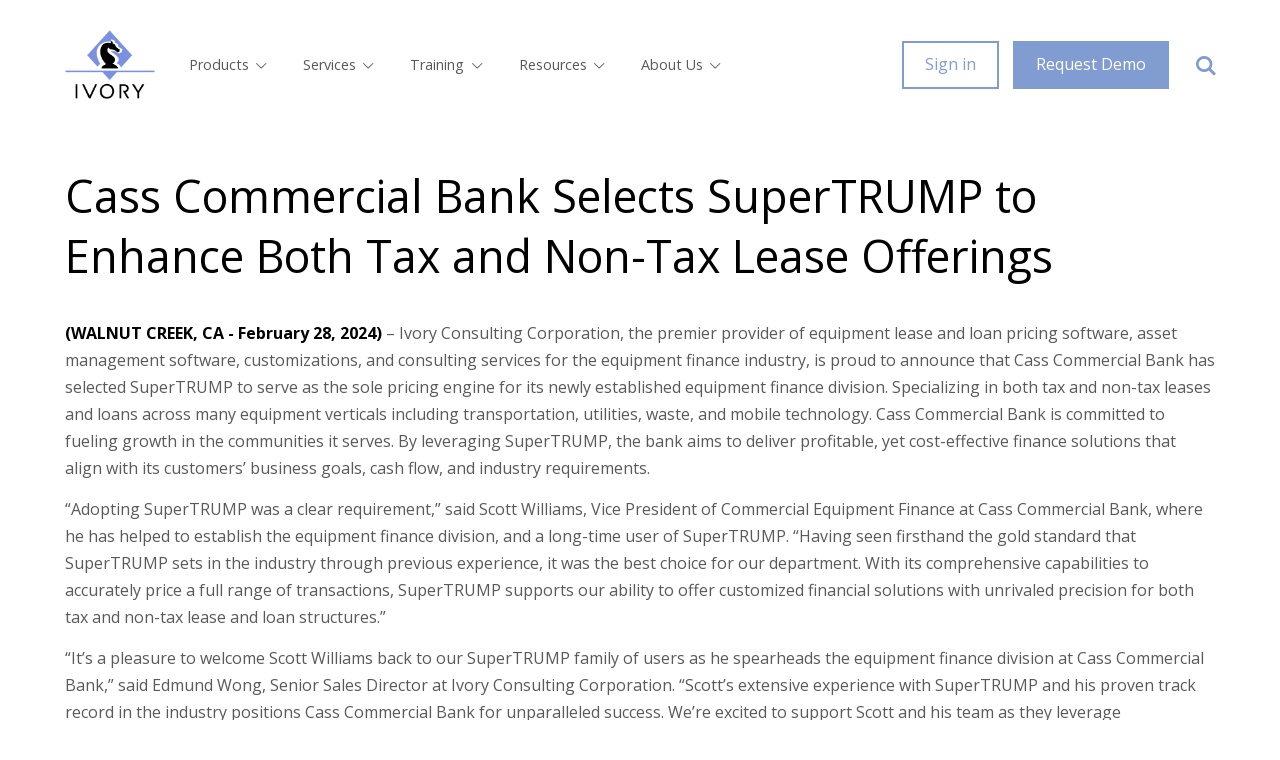

--- FILE ---
content_type: text/html
request_url: https://www.ivorycc.com/news/cass-commercial-bank-selects-supertrump/
body_size: 24825
content:
<!DOCTYPE html><html><head><meta charSet="utf-8"/><meta http-equiv="x-ua-compatible" content="ie=edge"/><meta name="viewport" content="width=device-width, initial-scale=1, shrink-to-fit=no"/><meta name="generator" content="Gatsby 4.25.9"/><meta property="og:title" content="Cass Commercial Bank Selects SuperTRUMP to Enhance Both Tax and Non-Tax Lease Offerings" data-gatsby-head="true"/><meta property="twitter:title" content="Cass Commercial Bank Selects SuperTRUMP to Enhance Both Tax and Non-Tax Lease Offerings" data-gatsby-head="true"/><meta name="description" content="By leveraging SuperTRUMP, Cass Commercial Bank aims to deliver profitable, yet cost-effective finance solutions that align with its customers’ business goals, cash flow, and industry requirements." data-gatsby-head="true"/><meta property="og:description" content="By leveraging SuperTRUMP, Cass Commercial Bank aims to deliver profitable, yet cost-effective finance solutions that align with its customers’ business goals, cash flow, and industry requirements." data-gatsby-head="true"/><meta property="twitter:description" content="By leveraging SuperTRUMP, Cass Commercial Bank aims to deliver profitable, yet cost-effective finance solutions that align with its customers’ business goals, cash flow, and industry requirements." data-gatsby-head="true"/><meta property="og:image" content="/logo.png" data-gatsby-head="true"/><meta property="twitter:image" content="/logo.png" data-gatsby-head="true"/><meta name="viewport" content="minimum-scale=1, initial-scale=1, width=device-width"/><style data-href="/styles.e4e77235b8c03227fd5c.css" data-identity="gatsby-global-css">@charset "UTF-8";.slick-list,.slick-slider,.slick-track{display:block;position:relative}.slick-loading .slick-slide,.slick-loading .slick-track{visibility:hidden}.slick-slider{-webkit-touch-callout:none;-webkit-tap-highlight-color:transparent;box-sizing:border-box;-ms-touch-action:pan-y;touch-action:pan-y;-webkit-user-select:none;-moz-user-select:none;-ms-user-select:none;user-select:none;-khtml-user-select:none}.slick-list{margin:0;overflow:hidden;padding:0}.slick-list:focus{outline:0}.slick-list.dragging{cursor:pointer;cursor:hand}.slick-slider .slick-list,.slick-slider .slick-track{-webkit-transform:translateZ(0);-moz-transform:translateZ(0);-ms-transform:translateZ(0);-o-transform:translateZ(0);transform:translateZ(0)}.slick-track{left:0;top:0}.slick-track:after,.slick-track:before{content:"";display:table}.slick-track:after{clear:both}.slick-slide{display:none;float:left;height:100%;min-height:1px}[dir=rtl] .slick-slide{float:right}.slick-slide img{display:block}.slick-slide.slick-loading img{display:none}.slick-slide.dragging img{pointer-events:none}.slick-initialized .slick-slide{display:block}.slick-vertical .slick-slide{border:1px solid transparent;display:block;height:auto}.slick-arrow.slick-hidden{display:none}.slick-dots,.slick-next,.slick-prev{display:block;padding:0;position:absolute}.slick-dots li button:before,.slick-next:before,.slick-prev:before{-webkit-font-smoothing:antialiased;-moz-osx-font-smoothing:grayscale;font-family:slick}.slick-next,.slick-prev{border:none;cursor:pointer;font-size:0;height:20px;line-height:0;top:50%;-webkit-transform:translateY(-50%);-ms-transform:translateY(-50%);transform:translateY(-50%);width:20px}.slick-next,.slick-next:focus,.slick-next:hover,.slick-prev,.slick-prev:focus,.slick-prev:hover{background:0 0;color:transparent;outline:0}.slick-next:focus:before,.slick-next:hover:before,.slick-prev:focus:before,.slick-prev:hover:before{opacity:1}.slick-next.slick-disabled:before,.slick-prev.slick-disabled:before{opacity:.25}.slick-next:before,.slick-prev:before{color:#fff;font-size:20px;line-height:1;opacity:.75}.slick-prev{left:-25px}[dir=rtl] .slick-prev{left:auto;right:-25px}.slick-prev:before{content:"←"}.slick-next:before,[dir=rtl] .slick-prev:before{content:"→"}.slick-next{right:-25px}[dir=rtl] .slick-next{left:-25px;right:auto}[dir=rtl] .slick-next:before{content:"←"}.slick-dotted.slick-slider{margin-bottom:30px}.slick-dots{bottom:-25px;list-style:none;margin:0;text-align:center;width:100%}.slick-dots li{display:inline-block;margin:0 5px;padding:0;position:relative}.slick-dots li,.slick-dots li button{cursor:pointer;height:20px;width:20px}.slick-dots li button{background:0 0;border:0;display:block;font-size:0;line-height:0;outline:0;padding:5px}.slick-dots li button:focus,.slick-dots li button:hover{outline:0}.slick-dots li button:focus:before,.slick-dots li button:hover:before{opacity:1}.slick-dots li button:before{color:#000;content:"•";font-size:6px;height:20px;left:0;line-height:20px;opacity:.25;position:absolute;text-align:center;top:0;width:20px}.slick-dots li.slick-active button:before{color:#000;opacity:.75}*,:after,:before{box-sizing:border-box}:root{font-size:14px;scroll-behavior:smooth}body{-webkit-text-size-adjust:100%;-webkit-tap-highlight-color:rgba(0,0,0,0);color:#58595b;font-family:Open Sans,sans-serif;font-size:16px;font-weight:400;line-height:1.7;margin:0;text-align:center}@media(min-width:1400px){body{font-size:17.6px}}@media(max-width:1260px){body{font-size:14.4px}}@media(max-width:500px){body{font-size:12.8px}}hr{background-color:transparent;border:0;color:transparent;margin:2rem 0;opacity:0}hr:not([size]){height:2px}h1,h2,h3,h4,h5,h6{color:#000;font-family:Open Sans,sans-serif;font-style:normal;font-weight:400;line-height:1.35;margin-bottom:2rem;margin-top:0}h1{font-size:44.8px}@media(min-width:1400px){h1{font-size:49.28px}}@media(max-width:1260px){h1{font-size:40.32px}}@media(max-width:500px){h1{font-size:35.84px}}h2{font-size:26.4px}@media(min-width:1400px){h2{font-size:29.04px}}@media(max-width:1260px){h2{font-size:23.76px}}@media(max-width:500px){h2{font-size:21.12px}}h3{font-size:26.4px}@media(min-width:1400px){h3{font-size:29.04px}}@media(max-width:1260px){h3{font-size:23.76px}}@media(max-width:500px){h3{font-size:21.12px}}h4{font-size:20px}@media(min-width:1400px){h4{font-size:22px}}@media(max-width:1260px){h4{font-size:18px}}@media(max-width:500px){h4{font-size:16px}}h5{font-size:17.6px}@media(min-width:1400px){h5{font-size:19.36px}}@media(max-width:1260px){h5{font-size:15.84px}}@media(max-width:500px){h5{font-size:14.08px}}h6{font-size:16px}@media(min-width:1400px){h6{font-size:17.6px}}@media(max-width:1260px){h6{font-size:14.4px}}@media(max-width:500px){h6{font-size:12.8px}}p{margin-bottom:1.5rem;margin-top:0}abbr[data-bs-original-title],abbr[title]{cursor:help;-webkit-text-decoration:underline dotted;text-decoration:underline dotted;-webkit-text-decoration-skip-ink:none;text-decoration-skip-ink:none}address{font-style:normal;line-height:inherit;margin-bottom:1rem}ol,ul{padding-left:2rem}dl,ol,ul{margin-bottom:1rem;margin-top:0}ol ol,ol ul,ul ol,ul ul{margin-bottom:0}dt{font-weight:700}dd{margin-bottom:.5rem;margin-left:0}blockquote{margin:0 0 1rem}b,strong{font-weight:700}small{font-size:12px}@media(min-width:1400px){small{font-size:13.2px}}@media(max-width:1260px){small{font-size:10.8px}}@media(max-width:500px){small{font-size:9.6px}}mark{background-color:#dae1f5;padding:1.5rem}sub,sup{font-size:12px;line-height:0;position:relative;vertical-align:baseline}@media(min-width:1400px){sub,sup{font-size:13.2px}}@media(max-width:1260px){sub,sup{font-size:10.8px}}@media(max-width:500px){sub,sup{font-size:9.6px}}sub{bottom:-.25em}sup{top:-.5em}a{color:#819cd1;text-decoration:underline}a:hover{color:#3f64ad;text-decoration:none}a:not([href]):not([class]),a:not([href]):not([class]):hover{color:inherit;text-decoration:none}code,kbd,pre,samp{direction:ltr;font-family:monospace;font-size:1em;unicode-bidi:bidi-override}@media(min-width:1400px){code,kbd,pre,samp{font-size:1.1em}}@media(max-width:1260px){code,kbd,pre,samp{font-size:.9em}}@media(max-width:500px){code,kbd,pre,samp{font-size:.8em}}pre{color:#58595b;display:block;font-size:16px;margin-bottom:1rem;margin-top:0;overflow:auto}@media(min-width:1400px){pre{font-size:17.6px}}@media(max-width:1260px){pre{font-size:14.4px}}@media(max-width:500px){pre{font-size:12.8px}}pre code{color:inherit;word-break:normal}code{word-wrap:break-word;color:#58595b;font-size:16px}@media(min-width:1400px){code{font-size:17.6px}}@media(max-width:1260px){code{font-size:14.4px}}@media(max-width:500px){code{font-size:12.8px}}a>code{color:inherit}figure{margin:0 0 1rem}img,svg{vertical-align:middle}table{border-collapse:collapse;caption-side:bottom}caption{color:#58595b;padding-bottom:1.5rem;padding-top:1.5rem;text-align:left}th{font-weight:700;text-align:inherit;text-align:-webkit-match-parent}tbody,td,tfoot,th,thead,tr{border:0 solid;border-color:inherit}label{display:inline-block}button{border-radius:0}button:focus:not(:focus-visible){outline:0}button,input,optgroup,select,textarea{font-family:inherit;font-size:16px;line-height:inherit;margin:0}@media(min-width:1400px){button,input,optgroup,select,textarea{font-size:17.6px}}@media(max-width:1260px){button,input,optgroup,select,textarea{font-size:14.4px}}@media(max-width:500px){button,input,optgroup,select,textarea{font-size:12.8px}}button,select{text-transform:none}[role=button]{cursor:pointer}select{word-wrap:normal}select:disabled{opacity:1}[list]::-webkit-calendar-picker-indicator{display:none}[type=button],[type=reset],[type=submit],button{-webkit-appearance:button}[type=button]:not(:disabled),[type=reset]:not(:disabled),[type=submit]:not(:disabled),button:not(:disabled){cursor:pointer}::-moz-focus-inner{border-style:none;padding:0}textarea{resize:vertical}fieldset{border:0;margin:0;min-width:0;padding:0}legend{float:left;font-size:16px;font-weight:400;line-height:inherit;margin-bottom:1.5rem;padding:0;width:100%}@media(min-width:1400px){legend{font-size:17.6px}}@media(max-width:1260px){legend{font-size:14.4px}}@media(max-width:500px){legend{font-size:12.8px}}legend+*{clear:left}::-webkit-datetime-edit-day-field,::-webkit-datetime-edit-fields-wrapper,::-webkit-datetime-edit-hour-field,::-webkit-datetime-edit-minute,::-webkit-datetime-edit-month-field,::-webkit-datetime-edit-text,::-webkit-datetime-edit-year-field{padding:0}::-webkit-inner-spin-button{height:auto}[type=search]{-webkit-appearance:textfield;outline-offset:-2px}::-webkit-search-decoration{-webkit-appearance:none}::-webkit-color-swatch-wrapper{padding:0}::file-selector-button{font:inherit}::-webkit-file-upload-button{-webkit-appearance:button;font:inherit}output{display:inline-block}iframe{border:0}summary{cursor:pointer;display:list-item}progress{vertical-align:baseline}[hidden]{display:none!important}body{background-color:#fff}@media(max-width:1080px){body{background-color:#819cd1}}@media(max-width:660px){body{overflow-x:hidden}}#___gatsby,#gatsby-focus-wrapper,body,html{height:100%;margin:0}#site-body{padding-bottom:3.4rem}@media(max-width:1080px){#site-body{background-color:#fff}}.container{display:block;margin:0 auto;padding:0;width:95%}@media(max-width:1260px){.container{width:90%}}@media(max-width:500px){.container{width:93%}}.container.size-lg{max-width:1360px}@media(max-width:1400px){.container.size-lg{max-width:1150px}}@media(max-width:1260px){.container.size-lg{max-width:1020px}}@media(max-width:1080px){.container.size-lg{max-width:720px}}@media(max-width:660px){.container.size-lg{max-width:540px}}@media(max-width:500px){.container.size-lg{max-width:360px}}.container.size-md{max-width:1020px}@media(max-width:1080px){.container.size-md{max-width:540px}}@media(max-width:660px){.container.size-md{max-width:360px}}.container.size-sm{max-width:720px}@media(max-width:660px){.container.size-sm{max-width:540px}}@media(max-width:500px){.container.size-sm{max-width:360px}}.container.size-xs{max-width:540px}@media(max-width:500px){.container.size-xs{max-width:360px}}.row{display:flex;flex-wrap:wrap}.row+.row{margin-top:3.4rem}.row.valign-middle{align-items:center}.row .column{width:100%}.row .column.size-1{width:8.3333333333%}.row .column.size-2{width:16.6666666667%}.row .column.size-3{width:25%}.row .column.size-4{width:33.3333333333%}.row .column.size-5{width:41.6666666667%}.row .column.size-6{width:50%}.row .column.size-7{width:58.3333333333%}.row .column.size-8{width:66.6666666667%}.row .column.size-9{width:75%}.row .column.size-10{width:83.3333333333%}.row .column.size-11{width:91.6666666667%}.row .column.size-12{width:100%}@media(max-width:1080px){.row .column{width:100%!important}}.row.gutter-md{margin-bottom:-1.5rem;margin-left:-.75rem;margin-right:-.75rem}.row.gutter-md .column{padding:0 .75rem 1.5rem}.row.gutter-lg{margin-bottom:-2rem;margin-left:-1rem;margin-right:-1rem}.row.gutter-lg .column{padding:0 1rem 2rem}.row.gutter-xl{margin-bottom:-2.4rem;margin-left:-1.2rem;margin-right:-1.2rem}.row.gutter-xl .column{padding:0 1.2rem 2.4rem}.row.gutter-xxl{margin-bottom:-3.4rem;margin-left:-1.7rem;margin-right:-1.7rem}.row.gutter-xxl .column{padding:0 1.7rem 3.4rem}.button{background:transparent;border:2px solid transparent;display:inline-block;outline-style:none;padding:.7rem 1.5rem}.button [class*=" icon-"]:before,.button [class^=icon-]:before{font-size:20px;vertical-align:middle}@media(max-width:1400px){.button{padding:.6rem 1.5rem}}@media(max-width:1260px){.button{padding:.5rem 1rem}}@media(max-width:500px){.button{font-size:12px;padding:3px 4px}}.button.solid{background-color:#819cd1;border-color:#819cd1;color:#fff}.button.solid:hover{background-color:#5c7fc3;border-color:#5c7fc3;box-shadow:0 10px 8px -8px rgba(88,89,91,.35);color:#fff}.button.solid:focus{background-color:#6e8dca;box-shadow:inset 0 0 2px #819cd1,inset 0 0 1px 2px hsla(0,0%,100%,.5)}.button.solid:active{box-shadow:inset 0 0 2px #819cd1,inset 0 0 1px 2px #fff;color:#fff}.button.white{background-color:#fff;border-color:#fff;color:#819cd1}.button.white:hover{background-color:#e6e6e6;border-color:#e6e6e6;box-shadow:0 10px 8px -8px rgba(88,89,91,.35);color:#819cd1}.button.white:focus{background-color:#f2f2f2;box-shadow:inset 0 0 2px #fff,inset 0 0 1px 2px rgba(129,156,209,.5)}.button.white:active{box-shadow:inset 0 0 2px #fff,inset 0 0 1px 2px #819cd1;color:#819cd1}.button.black,.button.black:hover{background-color:#000;border-color:#000;color:#fff}.button.black:hover{box-shadow:0 10px 8px -8px rgba(88,89,91,.35)}.button.black:focus{background-color:#000;box-shadow:inset 0 0 2px #000,inset 0 0 1px 2px hsla(0,0%,100%,.5)}.button.black:active{box-shadow:inset 0 0 2px #000,inset 0 0 1px 2px #fff;color:#fff}.button.outline{background:transparent;border-color:#819cd1;color:#819cd1}.button.outline:hover{border-color:#5c7fc3;box-shadow:0 10px 8px -8px rgba(88,89,91,.35);color:#5c7fc3}.button.outline:focus{box-shadow:inset 0 0 2px #819cd1,inset 0 0 1px 2px rgba(129,156,209,.5)}.button.outline:active{box-shadow:inset 0 0 1px #819cd1,inset 0 0 1px 1px #819cd1;color:#6b8ac9}@media(max-width:1080px){.button.outline{border-width:1px}}.button.outline.white{background:transparent;border-color:#fff;color:#fff}.button.outline.white:hover{border-color:#e6e6e6;box-shadow:0 10px 8px -8px rgba(88,89,91,.35);color:#e6e6e6}.button.outline.white:focus{box-shadow:inset 0 0 2px #fff,inset 0 0 1px 2px hsla(0,0%,100%,.5)}.button.outline.white:active{box-shadow:inset 0 0 1px #fff,inset 0 0 1px 1px #fff;color:#f0f0f0}.button.link{color:#819cd1}.button.link:hover{color:#5c7fc3}.button.link:active{color:#6e8dca;text-shadow:0 0 4px rgba(88,89,91,.5)}.button.link:focus{box-shadow:inset 0 0 2px #819cd1,inset 0 0 1px 2px rgba(129,156,209,.5)}@media(max-width:500px){.button.link{padding:3px}}a.button{text-decoration:none}.button-group .button+.button{margin-left:-2px}@media(max-width:1080px){.button-group .button+.button{margin-left:-1px}body{padding-top:70px}}body.menu-open{overflow:hidden}@media(max-width:1080px){body.menu-open #menu-underlay{left:0}body.menu-open #site-header{left:280px}body.menu-open #site-header nav{box-shadow:10px 0 30px rgba(88,89,91,.2);left:0}}body.menu-open button#burger{padding-bottom:15px;padding-top:15px}body.menu-open button#burger b{background-color:#58595b}body.menu-open button#burger b:first-child{display:none}body.menu-open button#burger b:nth-child(2){margin-top:0;transform:rotate(-45deg)}body.menu-open button#burger b:nth-child(3){margin-top:-2px;transform:rotate(45deg)}#site-header{background-color:#fff;padding:2.16rem 0 2.4rem}@media(max-width:1080px){#site-header{box-shadow:10px 0 30px rgba(88,89,91,.2);height:70px;left:0;padding:0;position:fixed;top:0;transition:left .25s ease-out;width:100%;z-index:99}}#site-header .container{align-items:center;display:flex;flex-wrap:wrap;justify-content:space-between}@media(max-width:1080px){#site-header .container{height:70px}}#site-header .container>div{align-items:center;display:flex}#site-header .container>div.r{margin-right:-2rem}@media(max-width:660px){#site-header .container>div.r{margin-right:-.5rem}}#site-header .container>div.r .button{margin-left:1rem}@media(max-width:660px){#site-header .container>div.r .button{margin-left:.5rem}}#site-header .container>div.r .button.link{margin-left:0}#site-header .logo{display:block}#site-header .logo img{height:auto;max-width:90px}@media(max-width:1080px){#site-header .logo img{height:49px;width:auto}#site-header nav{background-color:#fff;height:100%;left:-280px;padding:2rem 0;position:fixed;top:0;transition:left .25s ease-out;width:280px;z-index:999}}#site-header nav>strong{display:none}@media(max-width:1080px){#site-header nav>strong{color:#7e7f82;display:block;font-size:12px;font-weight:400;margin-bottom:.7rem;padding:0 1.5rem;text-align:left;text-transform:uppercase}}@media(max-width:1080px)and (min-width:1400px){#site-header nav>strong{font-size:13.2px}}@media(max-width:1080px)and (max-width:1260px){#site-header nav>strong{font-size:10.8px}}@media(max-width:1080px)and (max-width:500px){#site-header nav>strong{font-size:9.6px}}#site-header nav ul{list-style:none;margin:0;padding:0}#site-header nav ul li{font-size:90%}#site-header nav ul li a{color:#58595b;text-decoration:none}#site-header nav ul li a:active,#site-header nav ul li a:focus,#site-header nav ul li a:hover{text-decoration:underline}@media(max-width:1080px){#site-header nav ul li a{display:block;padding:0 1.5rem}}#site-header nav ul li a[href*="#"]{cursor:default}#site-header nav ul li a[href*="#"]:active,#site-header nav ul li a[href*="#"]:focus,#site-header nav ul li a[href*="#"]:hover{text-decoration:none}#site-header nav>ul{display:flex}@media(max-width:1080px){#site-header nav>ul{display:block}}#site-header nav>ul>li{margin-left:2.4rem;padding:7px 0;position:relative}@media(max-width:1260px){#site-header nav>ul>li{margin-left:2rem}}@media(max-width:1080px){#site-header nav>ul>li{margin-bottom:.7rem;margin-left:0;position:relative;text-align:left}#site-header nav>ul>li>a{font-size:20px;font-weight:700}}@media(max-width:1080px)and (min-width:1400px){#site-header nav>ul>li>a{font-size:22px}}@media(max-width:1080px)and (max-width:1260px){#site-header nav>ul>li>a{font-size:18px}}@media(max-width:1080px)and (max-width:500px){#site-header nav>ul>li>a{font-size:16px}}#site-header nav>ul>li>a>i{font-size:12px}@media(max-width:1080px){#site-header nav>ul>li>a>i{display:none}}#site-header nav>ul>li>.button{background:transparent;border:none;display:none;height:2.16rem;padding-bottom:0;padding-top:0;position:absolute;right:0;top:0}#site-header nav>ul>li>.button i.icon-down{color:#58595b}@media(max-width:1080px){#site-header nav>ul>li>.button{display:block}}#site-header nav>ul>li>.button.drop i.icon-down:before{content:""}@media(max-width:1080px){#site-header nav>ul>li>.button.drop+ul{display:block}}#site-header nav>ul>li>ul{background-color:#fff;border:1px solid #e5e6e6;border-radius:5px;box-shadow:1px 10px 10px rgba(0,0,0,.1);display:none;min-width:220px;padding:0;position:absolute;top:100%;z-index:9}@media(max-width:1080px){#site-header nav>ul>li>ul{border-radius:0;position:static}}#site-header nav>ul>li>ul:after,#site-header nav>ul>li>ul:before{border-left:8px solid transparent;border-right:8px solid transparent;content:" ";height:0;left:8px;position:absolute;top:-8px;width:0}@media(max-width:1080px){#site-header nav>ul>li>ul:after,#site-header nav>ul>li>ul:before{display:none}}#site-header nav>ul>li>ul:before{border-bottom:8px solid #e5e6e6}#site-header nav>ul>li>ul:after{border-bottom:8px solid #fff;top:-6px}#site-header nav>ul>li>ul>li{border-bottom:1px solid #e5e6e6;text-align:left}#site-header nav>ul>li>ul>li:last-child{border-bottom:none}#site-header nav>ul>li>ul>li>a{display:block;padding:.7rem 1.5rem}@media(min-width:1079.9892px){#site-header nav>ul>li:hover>ul{display:block}}button#burger{background:transparent;border-color:rgba(218,225,245,.2);box-shadow:0 10px 8px -8px #dae1f5;color:rgba(218,225,245,.2);display:none;margin-right:.7rem;padding:.7rem .5rem}button#burger:hover{border-color:rgba(178,192,234,.2);box-shadow:0 10px 8px -8px rgba(88,89,91,.35);color:rgba(178,192,234,.2)}button#burger:focus{box-shadow:inset 0 0 2px rgba(218,225,245,.2),inset 0 0 1px 2px rgba(218,225,245,.5)}button#burger:active{box-shadow:inset 0 0 1px rgba(218,225,245,.2),inset 0 0 1px 1px rgba(218,225,245,.2);color:rgba(194,205,238,.2)}@media(max-width:1080px){button#burger{display:inline-block}}button#burger:active b,button#burger:focus b,button#burger:hover b{background-color:#b2c0ea}button#burger b{background-color:#58595b;display:block;height:2px;margin-top:4px;width:22px}button#burger b:first-child{margin-top:0}#menu-underlay{background-color:rgba(49,79,136,.7);border:none;height:100%;left:-100%;position:fixed;top:70px;width:100%;z-index:998}#menu-underlay span{display:none}#site-wrapper{min-height:100%;position:relative;z-index:1}@media(max-width:1080px){#site-wrapper{margin-bottom:0;min-height:0;position:static}}#site-footer{padding-bottom:60px;position:relative}@media(max-width:1080px){#site-footer{height:auto}}#site-footer>div{position:relative;z-index:2}#site-footer>b{background-color:transparent;background-image:linear-gradient(transparent,#819cd1);background:transparent;background:linear-gradient(transparent,#819cd1);bottom:0;display:block;height:150%;left:0;position:absolute;width:100%;z-index:-1}@media(max-width:1080px){#site-footer>b{background-color:#fff;background-image:linear-gradient(#fff,#819cd1);background:#fff;background:linear-gradient(#fff,#819cd1);height:100%}}#site-footer nav{text-align:left}#site-footer nav li,#site-footer nav p,#site-footer nav strong{line-height:2}#site-footer nav strong{color:#000}#site-footer nav a{color:#58595b;text-decoration:none}#site-footer nav a:active,#site-footer nav a:focus,#site-footer nav a:hover{text-decoration:underline}#site-footer nav ul{list-style:none;padding:0}.richtext:after{clear:both;content:" ";display:block}.richtext>*{display:block;margin:0 0 1rem}.richtext>:last-child{margin-bottom:0}.richtext>.row{display:flex}.richtext>.button{display:inline-block;margin-top:2rem}.richtext li{margin:0 0 1rem}.richtext li:last-child{margin-bottom:0}.richtext strong{color:#000}.richtext strong a{color:#000;text-decoration:none}.richtext strong a:active,.richtext strong a:focus,.richtext strong a:hover{text-decoration:underline}.richtext>.inline-image:not(:last-child){margin-bottom:1.5rem}.richtext.align-left{text-align:left}.richtext.align-center{text-align:center}.richtext.align-right{text-align:right}.richtext>h1{margin-bottom:2.4rem}.richtext>h2{margin-bottom:2rem}.richtext>h3{margin-bottom:1.5rem}.richtext h1,.richtext h2,.richtext h3,.richtext h4,.richtext h5,.richtext h6{color:#000}.richtext h2:not(:first-child){margin-top:3.4rem}.richtext h3:not(:first-child),.richtext h4:not(:first-child),.richtext h5:not(:first-child),.richtext h6:not(:first-child){margin-top:2.4rem}.richtext h5,.richtext h6{color:#b1b2b4;text-transform:uppercase}.richtext blockquote{border-left:4px solid #819cd1;color:#000;font-family:Baskervville,serif;font-size:20px;padding-left:2.4rem}@media(min-width:1400px){.richtext blockquote{font-size:22px}}@media(max-width:1260px){.richtext blockquote{font-size:18px}}@media(max-width:500px){.richtext blockquote{font-size:16px}}@media(max-width:660px){.richtext blockquote{padding-left:1.5rem}}.richtext blockquote em{font-size:16px}@media(min-width:1400px){.richtext blockquote em{font-size:17.6px}}@media(max-width:1260px){.richtext blockquote em{font-size:14.4px}}@media(max-width:500px){.richtext blockquote em{font-size:12.8px}}.richtext blockquote>*{margin:0 0 1rem}.richtext blockquote>:last-child{margin-bottom:0}.richtext table{border-color:#e5e6e6;color:#58595b;display:table!important;vertical-align:middle;width:100%}.richtext table>:not(caption)>*>*{border-bottom-width:1px;padding:1rem 1.5rem}.richtext table>tbody{vertical-align:inherit}.richtext table>thead{vertical-align:bottom}.richtext table th{color:#000;text-align:center}.richtext table th strong{visibility:hidden}.richtext table tr td i{display:block;font-size:20px;text-align:center}@media(min-width:1400px){.richtext table tr td i{font-size:22px}}@media(max-width:1260px){.richtext table tr td i{font-size:18px}}@media(max-width:500px){.richtext table tr td i{font-size:16px}}.richtext table tr td i.icon-ok{color:#21ba45}.richtext table tr td i.icon-cancel{color:#973937}.richtext table tr:hover{background-color:rgba(129,156,209,.28)}.richtext table>:not(:last-child)>:last-child>*{border-bottom-color:#e5e6e6}.richtext.type-single h1{font-size:26.4px}@media(min-width:1400px){.richtext.type-single h1{font-size:29.04px}}@media(max-width:1260px){.richtext.type-single h1{font-size:23.76px}}@media(max-width:500px){.richtext.type-single h1{font-size:21.12px}}.richtext.table-left table td,.richtext.table-left table th{text-align:left}.section{overflow:hidden}.section>*{margin-bottom:3.4rem!important}@media(max-width:1080px){.section>*{margin-bottom:2rem!important}}.section>:first-child{margin-top:5rem!important}@media(max-width:1080px){.section>:first-child{margin-top:3.4rem!important}}.section>header{margin-bottom:1rem!important}.section>header .richtext h2{margin-top:0!important}.section>header em{color:#819cd1;font-style:normal}.section.bgcolor-blue{background-color:#e6ebf6}.section.bgcolor-blue>:last-child{margin-bottom:5rem!important}.section.bgcolor-white+.bgcolor-white>:first-child{margin-top:2.4rem!important}.section.bgcolor-white>.container:last-child{margin-bottom:5rem!important}.section:first-child.bgcolor-white>:first-child{margin-top:2.4rem!important}@media(max-width:1080px){.section.hide-md{display:none}}@media(max-width:660px){.section.hide-sm{display:none}}aside.section>header{margin-bottom:2rem!important}aside.section .richtext>*{display:block;margin:0 0 2rem}aside.section .richtext>:last-child{margin-bottom:0}aside.section .richtext>.button{display:inline-block}.inline-image{display:block}.inline-image img{display:block;height:auto;width:100%}.inline-image figcaption{display:flex;font-size:12px;padding:.7rem 0 0;text-align:left}@media(min-width:1400px){.inline-image figcaption{font-size:13.2px}}@media(max-width:1260px){.inline-image figcaption{font-size:10.8px}}@media(max-width:500px){.inline-image figcaption{font-size:9.6px}}.inline-image figcaption i{color:#819cd1;font-size:10px;padding-right:.7rem}@media(min-width:1400px){.inline-image figcaption i{font-size:11px}}@media(max-width:1260px){.inline-image figcaption i{font-size:9px}}@media(max-width:500px){.inline-image figcaption i{font-size:8px}}.inline-image.align-center{margin-left:auto;margin-right:auto;text-align:center}.inline-image.align-center figcaption{text-align:left}.inline-image.align-left{float:left;padding-right:2rem;text-align:left}@media(max-width:1080px){.inline-image.align-left{padding-right:0}}.inline-image.align-right{float:right;padding-left:2rem;text-align:right}@media(max-width:1080px){.inline-image.align-right{padding-left:0}}.inline-image.align-right figcaption{justify-content:flex-end}.inline-image.not-found{background-color:#fff;padding:.7rem}.inline-image.not-found img{height:auto;width:3.4rem}span.inline-image.align-center figcaption{justify-content:center}span.inline-image.align-right figcaption{justify-content:flex-end}.blurb{display:block;padding-top:100%;position:relative;width:100%}@media(max-width:1080px){.blurb{margin-left:auto;margin-right:auto;padding-top:320px;width:320px}}.blurb .content{height:100%;left:0;overflow:hidden;position:absolute;top:0;width:100%}.blurb .content .back,.blurb .content .front{align-items:center;background-position:50%;background-size:cover;display:flex;height:100%;justify-content:center;position:absolute;top:0;transition:left .25s ease-out;width:100%}.blurb .content .back div.txt,.blurb .content .front div.txt{color:#58595b;padding:0 2rem;position:relative;z-index:2}.blurb .content .back div.txt h3,.blurb .content .front div.txt h3{font-size:20px;font-weight:400}@media(min-width:1400px){.blurb .content .back div.txt h3,.blurb .content .front div.txt h3{font-size:22px}}@media(max-width:1260px){.blurb .content .back div.txt h3,.blurb .content .front div.txt h3{font-size:18px}}@media(max-width:500px){.blurb .content .back div.txt h3,.blurb .content .front div.txt h3{font-size:16px}}.blurb .content .back div.txt h3:after,.blurb .content .front div.txt h3:after{background-color:#819cd1;content:" ";display:block;height:5px;margin-top:1.5rem}.blurb .content .back div.txt strong,.blurb .content .front div.txt strong{color:#000;display:block;font-size:20px;font-weight:400;margin-bottom:.7rem}@media(min-width:1400px){.blurb .content .back div.txt strong,.blurb .content .front div.txt strong{font-size:22px}}@media(max-width:1260px){.blurb .content .back div.txt strong,.blurb .content .front div.txt strong{font-size:18px}}@media(max-width:500px){.blurb .content .back div.txt strong,.blurb .content .front div.txt strong{font-size:16px}}.blurb .content .back span.tint,.blurb .content .front span.tint{height:100%;left:0;position:absolute;top:0;width:100%;z-index:1}.blurb .content .front{background-color:#e5e6e6;left:0}.blurb .content .front div.txt{padding:0 2.4rem}.blurb .content .front span.tint{background-color:#e5e6e6}.blurb .content .back{left:100%}.blurb .content .back,.blurb .content .back span.tint{background-color:#b9c8e5}.blurb.flipped.is-mobile .content .front,.blurb:not(.is-mobile):hover .content .front{left:-100%}.blurb.flipped.is-mobile .content .back,.blurb:not(.is-mobile):hover .content .back{left:0}.blurb.no-bg .content .back span.tint,.blurb.no-bg .content .front span.tint{display:none}.blurb.has-bg .content .front{background-blend-mode:luminosity}.blurb.has-bg .content .front span.tint.tint1{mix-blend-mode:color;opacity:1}.blurb.has-bg .content .front span.tint.tint2{mix-blend-mode:lighten;opacity:.7}.blurb.has-bg .content .back{background-blend-mode:luminosity}.blurb.has-bg .content .back span.tint.tint1{mix-blend-mode:color;opacity:1}.blurb.has-bg .content .back span.tint.tint2{mix-blend-mode:lighten;opacity:.7}.blurb.has-bg .content .back span.tint.tint3{opacity:.7}.slick-slider .slide{background-color:#e5e6e6;background-position:50%;background-size:cover;padding-top:40%;position:relative;width:100%}@media(max-width:1080px){.slick-slider .slide{padding-top:55%}}@media(max-width:660px){.slick-slider .slide{padding-top:100%}}.slick-slider .slide .txt{align-items:center;display:flex;height:100%;left:0;position:absolute;top:0;width:100%}.slick-slider .slide .txt .richtext{max-width:620px;width:50%}@media(max-width:500px){.slick-slider .slide .txt .richtext{width:80%}}.slick-slider .slide .txt .richtext>h2{font-size:44.8px;font-weight:700;line-height:1.35;margin-bottom:1rem}@media(min-width:1400px){.slick-slider .slide .txt .richtext>h2{font-size:49.28px}}@media(max-width:1260px){.slick-slider .slide .txt .richtext>h2{font-size:40.32px}}@media(max-width:500px){.slick-slider .slide .txt .richtext>h2{font-size:35.84px}}.slick-slider .slide .txt .richtext h2,.slick-slider .slide .txt .richtext p{text-shadow:1px 1px 1px hsla(0,0%,100%,.6)}.slick-slider .slide .txt .richtext p{font-size:20px}@media(min-width:1400px){.slick-slider .slide .txt .richtext p{font-size:22px}}@media(max-width:1260px){.slick-slider .slide .txt .richtext p{font-size:18px}}@media(max-width:500px){.slick-slider .slide .txt .richtext p{font-size:16px}}.slick-slider .slide.text-light .txt .richtext,.slick-slider .slide.text-light .txt .richtext h1,.slick-slider .slide.text-light .txt .richtext h2,.slick-slider .slide.text-light .txt .richtext h3,.slick-slider .slide.text-light .txt .richtext h4,.slick-slider .slide.text-light .txt .richtext h5,.slick-slider .slide.text-light .txt .richtext h6{color:#fff}.slick-slider .slide.text-light .txt .richtext h2,.slick-slider .slide.text-light .txt .richtext p{text-shadow:1px 1px 1px rgba(0,0,0,.3)}.slick-dots{bottom:2rem}.slick-dots li button{color:transparent}.slick-dots li button:before{background-color:#b1b2b4;border-radius:50%;content:" "}.slick-dots li.slick-active button:before{background-color:#819cd1}.slick-next{right:2.4rem}.slick-next:before{speak:never;-webkit-font-smoothing:antialiased;-moz-osx-font-smoothing:grayscale;content:"";display:inline-block;font-family:fontello;font-size:30px;font-style:normal;font-variant:normal;font-weight:400;line-height:1em;margin-left:.2em;margin-right:.2em;text-align:center;text-decoration:inherit;text-transform:none;width:1em}.slick-prev{left:2.4rem}.slick-prev:before{speak:never;-webkit-font-smoothing:antialiased;-moz-osx-font-smoothing:grayscale;content:"";display:inline-block;font-family:fontello;font-size:30px;font-style:normal;font-variant:normal;font-weight:400;line-height:1em;margin-left:.2em;margin-right:.2em;text-align:center;text-decoration:inherit;text-transform:none;width:1em}.testimonial{background-blend-mode:luminosity;background-color:#f2f2f3;background-position:50%;background-size:cover;padding:2.4rem;position:relative}@media(max-width:660px){.testimonial{padding:1.5rem}}.testimonial blockquote{overflow:hidden}.testimonial .richtext{margin-left:auto;margin-right:auto;max-width:960px;position:relative;z-index:2}.testimonial span.tint{background-color:#f2f2f3;height:100%;left:0;position:absolute;top:0;width:100%;z-index:1}.testimonial span.tint.tint1{mix-blend-mode:color;opacity:1}.testimonial span.tint.tint2{mix-blend-mode:lighten;opacity:.8}.banner{background-blend-mode:luminosity;background-color:#b1b2b4;background-position:50%;background-size:cover;padding-top:30%;position:relative}@media(max-width:1080px){.banner{padding-top:42%}}@media(max-width:660px){.banner{padding-top:80%}}.banner .txt{align-items:center;display:flex;flex-wrap:wrap;height:100%;left:0;position:absolute;top:0;width:100%;z-index:2}.banner .txt .richtext{color:#fff;width:100%}.banner .txt .richtext .textfield,.banner .txt .richtext h1,.banner .txt .richtext h3,.banner .txt .richtext p{text-shadow:1px 1px 6px rgba(0,0,0,.4)}.banner .txt .richtext h1{color:#fff;font-weight:700;margin-bottom:1rem}.banner .txt .richtext h3{color:#fff;font-size-adjust:.5;font-style:italic;margin-top:0}.banner .txt .richtext .textfield,.banner .txt .richtext p{font-size:20px;margin-left:auto;margin-right:auto;max-width:540px}@media(min-width:1400px){.banner .txt .richtext .textfield,.banner .txt .richtext p{font-size:22px}}@media(max-width:1260px){.banner .txt .richtext .textfield,.banner .txt .richtext p{font-size:18px}}@media(max-width:500px){.banner .txt .richtext .textfield,.banner .txt .richtext p{font-size:16px}}.banner .txt .richtext .button+.button{margin-left:1rem}.banner .txt .textfield{font-size:20px;margin-left:auto;margin-right:auto;max-width:540px}@media(min-width:1400px){.banner .txt .textfield{font-size:22px}}@media(max-width:1260px){.banner .txt .textfield{font-size:18px}}@media(max-width:500px){.banner .txt .textfield{font-size:16px}}.banner span.tint{display:block;height:100%;left:0;position:absolute;top:0;width:100%;z-index:1}.banner span.tint.tint1{background-color:#b1b2b4;mix-blend-mode:color;opacity:1}.banner span.tint.tint2{background-color:#b1b2b4;mix-blend-mode:lighten;opacity:.7}.banner span.tint.tint3{background-color:rgba(129,156,209,.8);background-image:linear-gradient(rgba(129,156,209,.8),rgba(129,156,209,.01));background:rgba(129,156,209,.8);background:linear-gradient(rgba(129,156,209,.8),rgba(129,156,209,.01))}.bannerNoTint{background-color:#fff;background-position:50%;background-repeat:no-repeat;background-size:contain;padding-top:30.45%;position:relative}.bannerNoTint .txt{align-items:center;display:flex;flex-wrap:wrap;height:100%;left:0;position:absolute;top:0;width:100%;z-index:2}.bannerNoTint .txt .richtext{color:#fff;width:100%}.bannerNoTint .txt .richtext .textfield,.bannerNoTint .txt .richtext h1,.bannerNoTint .txt .richtext p{text-shadow:1px 1px 1px rgba(0,0,0,.3)}.bannerNoTint .txt .richtext h1{color:#fff;font-weight:700;margin-bottom:1rem}.bannerNoTint .txt .richtext .textfield,.bannerNoTint .txt .richtext p{font-size:20px;margin-left:auto;margin-right:auto;max-width:540px}@media(min-width:1400px){.bannerNoTint .txt .richtext .textfield,.bannerNoTint .txt .richtext p{font-size:22px}}@media(max-width:1260px){.bannerNoTint .txt .richtext .textfield,.bannerNoTint .txt .richtext p{font-size:18px}}@media(max-width:500px){.bannerNoTint .txt .richtext .textfield,.bannerNoTint .txt .richtext p{font-size:16px}}.bannerNoTint .txt .richtext .button+.button{margin-left:1rem}.bannerNoTint .txt .textfield{font-size:20px;margin-left:auto;margin-right:auto;max-width:540px}@media(min-width:1400px){.bannerNoTint .txt .textfield{font-size:22px}}@media(max-width:1260px){.bannerNoTint .txt .textfield{font-size:18px}}@media(max-width:500px){.bannerNoTint .txt .textfield{font-size:16px}}.anchor-nav{background-color:#819cd1;position:-webkit-sticky;position:sticky;top:0;z-index:3}@media(max-width:1080px){.anchor-nav{top:70px}}.anchor-nav a{color:#fff;display:block;padding:1rem 1.5rem;text-decoration:none}@media(max-width:1080px){.anchor-nav a{padding:.5rem .7rem}}.anchor-nav a:active,.anchor-nav a:focus,.anchor-nav a:hover{text-decoration:underline}.anchor-nav ul{list-style:none;padding:0}.anchor-nav ul li{display:inline-block;vertical-align:middle}.anchor-nav ul li.active a{font-weight:700}#resources .section h2{font-weight:400;margin-bottom:0;text-align:left}#resources .section hr{margin-top:0}.resource{background-color:#ccd7ec;background-position:50%;background-repeat:no-repeat;background-size:50px auto;box-shadow:4px 4px 10px rgba(88,89,91,.1);cursor:pointer;display:block;padding-top:60%;position:relative}.resource.disable{pointer-events:none}.resource .inline-spinner{left:50%;position:absolute;top:65%;transform:translate(-50%)}@media(max-width:1080px){.resource{margin-left:auto;margin-right:auto;padding-top:30%;width:220px}}.resource:active,.resource:focus,.resource:hover{background-color:#b9c8e5;box-shadow:4px 4px 20px rgba(88,89,91,.3)}.resource .txt{align-content:space-between;display:flex;flex-wrap:wrap;height:100%;left:0;padding:1.5rem;position:absolute;top:0;width:100%}.resource .txt>*{display:block;margin:0;width:100%}.resource .txt>h3{font-size:16px;font-weight:400;text-align:left}@media(min-width:1400px){.resource .txt>h3{font-size:17.6px}}@media(max-width:1260px){.resource .txt>h3{font-size:14.4px}}@media(max-width:500px){.resource .txt>h3{font-size:12.8px}}.resource .txt>p{display:flex;justify-content:space-between}.resource .txt>p span{color:#000}.resource .txt>p span i{font-size:12px}.resource .txt>p span b{background-color:#000;border-radius:3px;color:#ccd7ec;display:inline-block;font-size:10px;margin-left:4px;padding:0 5px;text-transform:uppercase}@media(min-width:1400px){.resource .txt>p span b{font-size:11px}}@media(max-width:1260px){.resource .txt>p span b{font-size:9px}}@media(max-width:500px){.resource .txt>p span b{font-size:8px}}.resource .txt>p em{color:#58595b;font-style:normal}.textfield{border:1px solid #f2f2f3;color:#58595b;display:block;padding:.7rem 1rem;width:100%}.textfield:disabled,.textfield[disabled]{background-color:#e5e6e6;cursor:not-allowed}.collapse{transition:height .28s cubic-bezier(.4,0,.2,1)}.accordion>div>button{background:#fff;border:2px solid #e5e6e6;display:flex;padding:1.5rem;width:100%}.accordion>div>button:active,.accordion>div>button:hover{background-color:#f2f2f3}.accordion>div>button i{color:#819cd1;margin-right:1rem}.accordion>div>button h3{font-weight:400;margin:0;text-align:left}.accordion>div+div{margin-top:-2px}.accordion>div:not(.item--active)>button{background-color:#f2f2f3}.accordion>div:not(.item--active)>button:active,.accordion>div:not(.item--active)>button:hover{background-color:#e5e6e6}.accordion .tab{background-color:#fff;border:2px solid #e5e6e6;border-top:none;padding:2.4rem 3.4rem;text-align:left}@media(max-width:1080px){.accordion .tab{padding:2rem 2.4rem}}@media(max-width:660px){.accordion .tab{padding:1.5rem 2rem}}#FAQs>.container{padding:5rem 0 3.4rem}#staff ul{display:flex;flex-wrap:wrap;list-style:none;margin-left:-.5rem;margin-right:-.5rem;margin-top:3.4rem;padding:0}#staff ul li{padding:0 .5rem 1rem;width:25%}@media(max-width:1080px){#staff ul li{width:50%}}@media(max-width:660px){#staff ul li{width:100%}}#staff ul.cols-2 li{width:50%}@media(max-width:1080px){#staff ul.cols-2 li{width:100%}}.member{background-color:#b1b2b4;background-position:50%;background-size:cover;display:block;overflow:hidden;padding-top:100%;position:relative}.member,.member:hover{color:#58595b}.member:hover span.tint.tint1{opacity:1}.member:hover span.tint.tint2{opacity:.7}.member:hover span.tint.tint3{opacity:1}.member:hover .richtext{bottom:0}.member .richtext{bottom:-100%;display:block;left:0;padding:1.5rem;position:absolute;transition:bottom .28s cubic-bezier(.4,0,.2,1);z-index:2}.member .richtext>*{margin-bottom:0}.member span.tint{display:block;height:100%;left:0;opacity:0;position:absolute;top:0;transition:opacity .28s cubic-bezier(.4,0,.2,1);width:100%;z-index:1}.member span.tint.tint1{background-color:#b1b2b4;mix-blend-mode:color}.member span.tint.tint2{background-color:#b1b2b4;mix-blend-mode:lighten}.member span.tint.tint3{background-color:rgba(129,156,209,.01);background-image:linear-gradient(rgba(129,156,209,.01),rgba(129,156,209,.8));background:rgba(129,156,209,.01);background:linear-gradient(rgba(129,156,209,.01),rgba(129,156,209,.8))}.logos>div{padding-top:2rem;position:relative;width:100%}.logos>div .ul{display:flex;flex-wrap:wrap;justify-content:center;list-style:none;margin:0;padding:0}.logos>div .ul>*{margin-bottom:2rem;padding:0 1rem}.logos>div .shade{display:flex;height:100%;position:absolute;top:0;width:200em}.logos>div .shade>*{display:block;height:100%}.logos>div .shade>i{width:10em}.logos>div .shade>b{width:190em}.logos>div .shade.shade-right{right:-200em}.logos>div .shade.shade-right.bg-blue>i{background-color:rgba(230,235,246,.01);background-image:linear-gradient(90deg,rgba(230,235,246,.01),#e6ebf6);background:rgba(230,235,246,.01);background:linear-gradient(90deg,rgba(230,235,246,.01),#e6ebf6)}.logos>div .shade.shade-right.bg-blue>b{background-color:#e6ebf6}.logos>div .shade.shade-left{left:-200em}.logos>div .shade.shade-left.bg-blue>i{background-color:#e6ebf6;background-image:linear-gradient(90deg,#e6ebf6,rgba(230,235,246,.01));background:#e6ebf6;background:linear-gradient(90deg,#e6ebf6,rgba(230,235,246,.01))}.logos>div .shade.shade-left.bg-blue>b{background-color:#e6ebf6}.logos.cols-4 .ul>*{width:25%}.logos.cols-5 .ul>*{width:20%}@media(max-width:1080px){.logos:not(.scrollable).cols-4 .ul>*{width:33.3264%}}@media(max-width:660px){.logos:not(.scrollable).cols-4 .ul>*{width:50%}}@media(max-width:1080px){.logos:not(.scrollable).cols-5 .ul>*{width:33.3264%}}@media(max-width:660px){.logos:not(.scrollable).cols-5 .ul>*{width:50%}}.logos.scrollable{position:relative}.logos.scrollable>div .ul{transition:transform .28s cubic-bezier(.4,0,.2,1)}.logos.scrollable aside .button{border-radius:50%;height:4rem;margin-top:-2rem;padding:0;position:absolute;top:50%;width:4rem}@media(max-width:660px){.logos.scrollable aside .button{height:3rem;margin-top:-1.5rem;width:3rem}}.logos.scrollable aside .button.prev{left:-2rem}@media(max-width:660px){.logos.scrollable aside .button.prev{left:-1.5rem}}.logos.scrollable aside .button.next{right:-2rem}@media(max-width:660px){.logos.scrollable aside .button.next{right:-1.5rem}}.logos.scrollable.status-end aside .button.next,.logos.scrollable.status-start aside .button.prev{opacity:0}.logos.scrollable.cols-4.count-5.position-1>div .ul{transform:translateX(0)}.logos.scrollable.cols-4.count-5.position-2>div .ul{transform:translateX(-19.998%)}.logos.scrollable.cols-4.count-5.position-3>div .ul{transform:translateX(-39.996%)}.logos.scrollable.cols-4.count-5.position-4>div .ul{transform:translateX(-59.994%)}.logos.scrollable.cols-4.count-5.position-5>div .ul{transform:translateX(-79.992%)}.logos.scrollable.cols-4.count-5>div .ul{width:125%}@media(max-width:1080px){.logos.scrollable.cols-4.count-5>div .ul{width:166.632%}}@media(max-width:660px){.logos.scrollable.cols-4.count-5>div .ul{width:250%}}.logos.scrollable.cols-4.count-5>div .ul>*{width:19.998%}.logos.scrollable.cols-4.count-6.position-1>div .ul{transform:translateX(0)}.logos.scrollable.cols-4.count-6.position-2>div .ul{transform:translateX(-16.665%)}.logos.scrollable.cols-4.count-6.position-3>div .ul{transform:translateX(-33.33%)}.logos.scrollable.cols-4.count-6.position-4>div .ul{transform:translateX(-49.995%)}.logos.scrollable.cols-4.count-6.position-5>div .ul{transform:translateX(-66.66%)}.logos.scrollable.cols-4.count-6.position-6>div .ul{transform:translateX(-83.325%)}.logos.scrollable.cols-4.count-6>div .ul{width:150%}@media(max-width:1080px){.logos.scrollable.cols-4.count-6>div .ul{width:199.9584%}}@media(max-width:660px){.logos.scrollable.cols-4.count-6>div .ul{width:300%}}.logos.scrollable.cols-4.count-6>div .ul>*{width:16.665%}.logos.scrollable.cols-4.count-7.position-1>div .ul{transform:translateX(0)}.logos.scrollable.cols-4.count-7.position-2>div .ul{transform:translateX(-14.2842857143%)}.logos.scrollable.cols-4.count-7.position-3>div .ul{transform:translateX(-28.5685714286%)}.logos.scrollable.cols-4.count-7.position-4>div .ul{transform:translateX(-42.8528571429%)}.logos.scrollable.cols-4.count-7.position-5>div .ul{transform:translateX(-57.1371428571%)}.logos.scrollable.cols-4.count-7.position-6>div .ul{transform:translateX(-71.4214285714%)}.logos.scrollable.cols-4.count-7.position-7>div .ul{transform:translateX(-85.7057142857%)}.logos.scrollable.cols-4.count-7>div .ul{width:175%}@media(max-width:1080px){.logos.scrollable.cols-4.count-7>div .ul{width:233.2848%}}@media(max-width:660px){.logos.scrollable.cols-4.count-7>div .ul{width:350%}}.logos.scrollable.cols-4.count-7>div .ul>*{width:14.2842857143%}.logos.scrollable.cols-4.count-8.position-1>div .ul{transform:translateX(0)}.logos.scrollable.cols-4.count-8.position-2>div .ul{transform:translateX(-12.49875%)}.logos.scrollable.cols-4.count-8.position-3>div .ul{transform:translateX(-24.9975%)}.logos.scrollable.cols-4.count-8.position-4>div .ul{transform:translateX(-37.49625%)}.logos.scrollable.cols-4.count-8.position-5>div .ul{transform:translateX(-49.995%)}.logos.scrollable.cols-4.count-8.position-6>div .ul{transform:translateX(-62.49375%)}.logos.scrollable.cols-4.count-8.position-7>div .ul{transform:translateX(-74.9925%)}.logos.scrollable.cols-4.count-8.position-8>div .ul{transform:translateX(-87.49125%)}.logos.scrollable.cols-4.count-8>div .ul{width:200%}@media(max-width:1080px){.logos.scrollable.cols-4.count-8>div .ul{width:266.6112%}}@media(max-width:660px){.logos.scrollable.cols-4.count-8>div .ul{width:400%}}.logos.scrollable.cols-4.count-8>div .ul>*{width:12.49875%}.logos.scrollable.cols-4.count-9.position-1>div .ul{transform:translateX(0)}.logos.scrollable.cols-4.count-9.position-2>div .ul{transform:translateX(-11.11%)}.logos.scrollable.cols-4.count-9.position-3>div .ul{transform:translateX(-22.22%)}.logos.scrollable.cols-4.count-9.position-4>div .ul{transform:translateX(-33.33%)}.logos.scrollable.cols-4.count-9.position-5>div .ul{transform:translateX(-44.44%)}.logos.scrollable.cols-4.count-9.position-6>div .ul{transform:translateX(-55.55%)}.logos.scrollable.cols-4.count-9.position-7>div .ul{transform:translateX(-66.66%)}.logos.scrollable.cols-4.count-9.position-8>div .ul{transform:translateX(-77.77%)}.logos.scrollable.cols-4.count-9.position-9>div .ul{transform:translateX(-88.88%)}.logos.scrollable.cols-4.count-9>div .ul{width:225%}@media(max-width:1080px){.logos.scrollable.cols-4.count-9>div .ul{width:299.9376%}}@media(max-width:660px){.logos.scrollable.cols-4.count-9>div .ul{width:450%}}.logos.scrollable.cols-4.count-9>div .ul>*{width:11.11%}.logos.scrollable.cols-4.count-10.position-1>div .ul{transform:translateX(0)}.logos.scrollable.cols-4.count-10.position-2>div .ul{transform:translateX(-9.999%)}.logos.scrollable.cols-4.count-10.position-3>div .ul{transform:translateX(-19.998%)}.logos.scrollable.cols-4.count-10.position-4>div .ul{transform:translateX(-29.997%)}.logos.scrollable.cols-4.count-10.position-5>div .ul{transform:translateX(-39.996%)}.logos.scrollable.cols-4.count-10.position-6>div .ul{transform:translateX(-49.995%)}.logos.scrollable.cols-4.count-10.position-7>div .ul{transform:translateX(-59.994%)}.logos.scrollable.cols-4.count-10.position-8>div .ul{transform:translateX(-69.993%)}.logos.scrollable.cols-4.count-10.position-9>div .ul{transform:translateX(-79.992%)}.logos.scrollable.cols-4.count-10.position-10>div .ul{transform:translateX(-89.991%)}.logos.scrollable.cols-4.count-10>div .ul{width:250%}@media(max-width:1080px){.logos.scrollable.cols-4.count-10>div .ul{width:333.264%}}@media(max-width:660px){.logos.scrollable.cols-4.count-10>div .ul{width:500%}}.logos.scrollable.cols-4.count-10>div .ul>*{width:9.999%}.logos.scrollable.cols-4.count-11.position-1>div .ul{transform:translateX(0)}.logos.scrollable.cols-4.count-11.position-2>div .ul{transform:translateX(-9.09%)}.logos.scrollable.cols-4.count-11.position-3>div .ul{transform:translateX(-18.18%)}.logos.scrollable.cols-4.count-11.position-4>div .ul{transform:translateX(-27.27%)}.logos.scrollable.cols-4.count-11.position-5>div .ul{transform:translateX(-36.36%)}.logos.scrollable.cols-4.count-11.position-6>div .ul{transform:translateX(-45.45%)}.logos.scrollable.cols-4.count-11.position-7>div .ul{transform:translateX(-54.54%)}.logos.scrollable.cols-4.count-11.position-8>div .ul{transform:translateX(-63.63%)}.logos.scrollable.cols-4.count-11.position-9>div .ul{transform:translateX(-72.72%)}.logos.scrollable.cols-4.count-11.position-10>div .ul{transform:translateX(-81.81%)}.logos.scrollable.cols-4.count-11.position-11>div .ul{transform:translateX(-90.9%)}.logos.scrollable.cols-4.count-11>div .ul{width:275%}@media(max-width:1080px){.logos.scrollable.cols-4.count-11>div .ul{width:366.5904%}}@media(max-width:660px){.logos.scrollable.cols-4.count-11>div .ul{width:550%}}.logos.scrollable.cols-4.count-11>div .ul>*{width:9.09%}.logos.scrollable.cols-4.count-12.position-1>div .ul{transform:translateX(0)}.logos.scrollable.cols-4.count-12.position-2>div .ul{transform:translateX(-8.3325%)}.logos.scrollable.cols-4.count-12.position-3>div .ul{transform:translateX(-16.665%)}.logos.scrollable.cols-4.count-12.position-4>div .ul{transform:translateX(-24.9975%)}.logos.scrollable.cols-4.count-12.position-5>div .ul{transform:translateX(-33.33%)}.logos.scrollable.cols-4.count-12.position-6>div .ul{transform:translateX(-41.6625%)}.logos.scrollable.cols-4.count-12.position-7>div .ul{transform:translateX(-49.995%)}.logos.scrollable.cols-4.count-12.position-8>div .ul{transform:translateX(-58.3275%)}.logos.scrollable.cols-4.count-12.position-9>div .ul{transform:translateX(-66.66%)}.logos.scrollable.cols-4.count-12.position-10>div .ul{transform:translateX(-74.9925%)}.logos.scrollable.cols-4.count-12.position-11>div .ul{transform:translateX(-83.325%)}.logos.scrollable.cols-4.count-12.position-12>div .ul{transform:translateX(-91.6575%)}.logos.scrollable.cols-4.count-12>div .ul{width:300%}@media(max-width:1080px){.logos.scrollable.cols-4.count-12>div .ul{width:399.9168%}}@media(max-width:660px){.logos.scrollable.cols-4.count-12>div .ul{width:600%}}.logos.scrollable.cols-4.count-12>div .ul>*{width:8.3325%}.logos.scrollable.cols-4.count-13.position-1>div .ul{transform:translateX(0)}.logos.scrollable.cols-4.count-13.position-2>div .ul{transform:translateX(-7.6915384615%)}.logos.scrollable.cols-4.count-13.position-3>div .ul{transform:translateX(-15.3830769231%)}.logos.scrollable.cols-4.count-13.position-4>div .ul{transform:translateX(-23.0746153846%)}.logos.scrollable.cols-4.count-13.position-5>div .ul{transform:translateX(-30.7661538462%)}.logos.scrollable.cols-4.count-13.position-6>div .ul{transform:translateX(-38.4576923077%)}.logos.scrollable.cols-4.count-13.position-7>div .ul{transform:translateX(-46.1492307692%)}.logos.scrollable.cols-4.count-13.position-8>div .ul{transform:translateX(-53.8407692308%)}.logos.scrollable.cols-4.count-13.position-9>div .ul{transform:translateX(-61.5323076923%)}.logos.scrollable.cols-4.count-13.position-10>div .ul{transform:translateX(-69.2238461538%)}.logos.scrollable.cols-4.count-13.position-11>div .ul{transform:translateX(-76.9153846154%)}.logos.scrollable.cols-4.count-13.position-12>div .ul{transform:translateX(-84.6069230769%)}.logos.scrollable.cols-4.count-13.position-13>div .ul{transform:translateX(-92.2984615385%)}.logos.scrollable.cols-4.count-13>div .ul{width:325%}@media(max-width:1080px){.logos.scrollable.cols-4.count-13>div .ul{width:433.2432%}}@media(max-width:660px){.logos.scrollable.cols-4.count-13>div .ul{width:650%}}.logos.scrollable.cols-4.count-13>div .ul>*{width:7.6915384615%}.logos.scrollable.cols-4.count-14.position-1>div .ul{transform:translateX(0)}.logos.scrollable.cols-4.count-14.position-2>div .ul{transform:translateX(-7.1421428571%)}.logos.scrollable.cols-4.count-14.position-3>div .ul{transform:translateX(-14.2842857143%)}.logos.scrollable.cols-4.count-14.position-4>div .ul{transform:translateX(-21.4264285714%)}.logos.scrollable.cols-4.count-14.position-5>div .ul{transform:translateX(-28.5685714286%)}.logos.scrollable.cols-4.count-14.position-6>div .ul{transform:translateX(-35.7107142857%)}.logos.scrollable.cols-4.count-14.position-7>div .ul{transform:translateX(-42.8528571429%)}.logos.scrollable.cols-4.count-14.position-8>div .ul{transform:translateX(-49.995%)}.logos.scrollable.cols-4.count-14.position-9>div .ul{transform:translateX(-57.1371428571%)}.logos.scrollable.cols-4.count-14.position-10>div .ul{transform:translateX(-64.2792857143%)}.logos.scrollable.cols-4.count-14.position-11>div .ul{transform:translateX(-71.4214285714%)}.logos.scrollable.cols-4.count-14.position-12>div .ul{transform:translateX(-78.5635714286%)}.logos.scrollable.cols-4.count-14.position-13>div .ul{transform:translateX(-85.7057142857%)}.logos.scrollable.cols-4.count-14.position-14>div .ul{transform:translateX(-92.8478571429%)}.logos.scrollable.cols-4.count-14>div .ul{width:350%}@media(max-width:1080px){.logos.scrollable.cols-4.count-14>div .ul{width:466.5696%}}@media(max-width:660px){.logos.scrollable.cols-4.count-14>div .ul{width:700%}}.logos.scrollable.cols-4.count-14>div .ul>*{width:7.1421428571%}.logos.scrollable.cols-4.count-15.position-1>div .ul{transform:translateX(0)}.logos.scrollable.cols-4.count-15.position-2>div .ul{transform:translateX(-6.666%)}.logos.scrollable.cols-4.count-15.position-3>div .ul{transform:translateX(-13.332%)}.logos.scrollable.cols-4.count-15.position-4>div .ul{transform:translateX(-19.998%)}.logos.scrollable.cols-4.count-15.position-5>div .ul{transform:translateX(-26.664%)}.logos.scrollable.cols-4.count-15.position-6>div .ul{transform:translateX(-33.33%)}.logos.scrollable.cols-4.count-15.position-7>div .ul{transform:translateX(-39.996%)}.logos.scrollable.cols-4.count-15.position-8>div .ul{transform:translateX(-46.662%)}.logos.scrollable.cols-4.count-15.position-9>div .ul{transform:translateX(-53.328%)}.logos.scrollable.cols-4.count-15.position-10>div .ul{transform:translateX(-59.994%)}.logos.scrollable.cols-4.count-15.position-11>div .ul{transform:translateX(-66.66%)}.logos.scrollable.cols-4.count-15.position-12>div .ul{transform:translateX(-73.326%)}.logos.scrollable.cols-4.count-15.position-13>div .ul{transform:translateX(-79.992%)}.logos.scrollable.cols-4.count-15.position-14>div .ul{transform:translateX(-86.658%)}.logos.scrollable.cols-4.count-15.position-15>div .ul{transform:translateX(-93.324%)}.logos.scrollable.cols-4.count-15>div .ul{width:375%}@media(max-width:1080px){.logos.scrollable.cols-4.count-15>div .ul{width:499.896%}}@media(max-width:660px){.logos.scrollable.cols-4.count-15>div .ul{width:750%}}.logos.scrollable.cols-4.count-15>div .ul>*{width:6.666%}.logos.scrollable.cols-4.count-16.position-1>div .ul{transform:translateX(0)}.logos.scrollable.cols-4.count-16.position-2>div .ul{transform:translateX(-6.249375%)}.logos.scrollable.cols-4.count-16.position-3>div .ul{transform:translateX(-12.49875%)}.logos.scrollable.cols-4.count-16.position-4>div .ul{transform:translateX(-18.748125%)}.logos.scrollable.cols-4.count-16.position-5>div .ul{transform:translateX(-24.9975%)}.logos.scrollable.cols-4.count-16.position-6>div .ul{transform:translateX(-31.246875%)}.logos.scrollable.cols-4.count-16.position-7>div .ul{transform:translateX(-37.49625%)}.logos.scrollable.cols-4.count-16.position-8>div .ul{transform:translateX(-43.745625%)}.logos.scrollable.cols-4.count-16.position-9>div .ul{transform:translateX(-49.995%)}.logos.scrollable.cols-4.count-16.position-10>div .ul{transform:translateX(-56.244375%)}.logos.scrollable.cols-4.count-16.position-11>div .ul{transform:translateX(-62.49375%)}.logos.scrollable.cols-4.count-16.position-12>div .ul{transform:translateX(-68.743125%)}.logos.scrollable.cols-4.count-16.position-13>div .ul{transform:translateX(-74.9925%)}.logos.scrollable.cols-4.count-16.position-14>div .ul{transform:translateX(-81.241875%)}.logos.scrollable.cols-4.count-16.position-15>div .ul{transform:translateX(-87.49125%)}.logos.scrollable.cols-4.count-16.position-16>div .ul{transform:translateX(-93.740625%)}.logos.scrollable.cols-4.count-16>div .ul{width:400%}@media(max-width:1080px){.logos.scrollable.cols-4.count-16>div .ul{width:533.2224%}}@media(max-width:660px){.logos.scrollable.cols-4.count-16>div .ul{width:800%}}.logos.scrollable.cols-4.count-16>div .ul>*{width:6.249375%}.logos.scrollable.cols-4.count-17.position-1>div .ul{transform:translateX(0)}.logos.scrollable.cols-4.count-17.position-2>div .ul{transform:translateX(-5.8817647059%)}.logos.scrollable.cols-4.count-17.position-3>div .ul{transform:translateX(-11.7635294118%)}.logos.scrollable.cols-4.count-17.position-4>div .ul{transform:translateX(-17.6452941176%)}.logos.scrollable.cols-4.count-17.position-5>div .ul{transform:translateX(-23.5270588235%)}.logos.scrollable.cols-4.count-17.position-6>div .ul{transform:translateX(-29.4088235294%)}.logos.scrollable.cols-4.count-17.position-7>div .ul{transform:translateX(-35.2905882353%)}.logos.scrollable.cols-4.count-17.position-8>div .ul{transform:translateX(-41.1723529412%)}.logos.scrollable.cols-4.count-17.position-9>div .ul{transform:translateX(-47.0541176471%)}.logos.scrollable.cols-4.count-17.position-10>div .ul{transform:translateX(-52.9358823529%)}.logos.scrollable.cols-4.count-17.position-11>div .ul{transform:translateX(-58.8176470588%)}.logos.scrollable.cols-4.count-17.position-12>div .ul{transform:translateX(-64.6994117647%)}.logos.scrollable.cols-4.count-17.position-13>div .ul{transform:translateX(-70.5811764706%)}.logos.scrollable.cols-4.count-17.position-14>div .ul{transform:translateX(-76.4629411765%)}.logos.scrollable.cols-4.count-17.position-15>div .ul{transform:translateX(-82.3447058824%)}.logos.scrollable.cols-4.count-17.position-16>div .ul{transform:translateX(-88.2264705882%)}.logos.scrollable.cols-4.count-17.position-17>div .ul{transform:translateX(-94.1082352941%)}.logos.scrollable.cols-4.count-17>div .ul{width:425%}@media(max-width:1080px){.logos.scrollable.cols-4.count-17>div .ul{width:566.5488%}}@media(max-width:660px){.logos.scrollable.cols-4.count-17>div .ul{width:850%}}.logos.scrollable.cols-4.count-17>div .ul>*{width:5.8817647059%}.logos.scrollable.cols-4.count-18.position-1>div .ul{transform:translateX(0)}.logos.scrollable.cols-4.count-18.position-2>div .ul{transform:translateX(-5.555%)}.logos.scrollable.cols-4.count-18.position-3>div .ul{transform:translateX(-11.11%)}.logos.scrollable.cols-4.count-18.position-4>div .ul{transform:translateX(-16.665%)}.logos.scrollable.cols-4.count-18.position-5>div .ul{transform:translateX(-22.22%)}.logos.scrollable.cols-4.count-18.position-6>div .ul{transform:translateX(-27.775%)}.logos.scrollable.cols-4.count-18.position-7>div .ul{transform:translateX(-33.33%)}.logos.scrollable.cols-4.count-18.position-8>div .ul{transform:translateX(-38.885%)}.logos.scrollable.cols-4.count-18.position-9>div .ul{transform:translateX(-44.44%)}.logos.scrollable.cols-4.count-18.position-10>div .ul{transform:translateX(-49.995%)}.logos.scrollable.cols-4.count-18.position-11>div .ul{transform:translateX(-55.55%)}.logos.scrollable.cols-4.count-18.position-12>div .ul{transform:translateX(-61.105%)}.logos.scrollable.cols-4.count-18.position-13>div .ul{transform:translateX(-66.66%)}.logos.scrollable.cols-4.count-18.position-14>div .ul{transform:translateX(-72.215%)}.logos.scrollable.cols-4.count-18.position-15>div .ul{transform:translateX(-77.77%)}.logos.scrollable.cols-4.count-18.position-16>div .ul{transform:translateX(-83.325%)}.logos.scrollable.cols-4.count-18.position-17>div .ul{transform:translateX(-88.88%)}.logos.scrollable.cols-4.count-18.position-18>div .ul{transform:translateX(-94.435%)}.logos.scrollable.cols-4.count-18>div .ul{width:450%}@media(max-width:1080px){.logos.scrollable.cols-4.count-18>div .ul{width:599.8752%}}@media(max-width:660px){.logos.scrollable.cols-4.count-18>div .ul{width:900%}}.logos.scrollable.cols-4.count-18>div .ul>*{width:5.555%}.logos.scrollable.cols-4.count-19.position-1>div .ul{transform:translateX(0)}.logos.scrollable.cols-4.count-19.position-2>div .ul{transform:translateX(-5.2626315789%)}.logos.scrollable.cols-4.count-19.position-3>div .ul{transform:translateX(-10.5252631579%)}.logos.scrollable.cols-4.count-19.position-4>div .ul{transform:translateX(-15.7878947368%)}.logos.scrollable.cols-4.count-19.position-5>div .ul{transform:translateX(-21.0505263158%)}.logos.scrollable.cols-4.count-19.position-6>div .ul{transform:translateX(-26.3131578947%)}.logos.scrollable.cols-4.count-19.position-7>div .ul{transform:translateX(-31.5757894737%)}.logos.scrollable.cols-4.count-19.position-8>div .ul{transform:translateX(-36.8384210526%)}.logos.scrollable.cols-4.count-19.position-9>div .ul{transform:translateX(-42.1010526316%)}.logos.scrollable.cols-4.count-19.position-10>div .ul{transform:translateX(-47.3636842105%)}.logos.scrollable.cols-4.count-19.position-11>div .ul{transform:translateX(-52.6263157895%)}.logos.scrollable.cols-4.count-19.position-12>div .ul{transform:translateX(-57.8889473684%)}.logos.scrollable.cols-4.count-19.position-13>div .ul{transform:translateX(-63.1515789474%)}.logos.scrollable.cols-4.count-19.position-14>div .ul{transform:translateX(-68.4142105263%)}.logos.scrollable.cols-4.count-19.position-15>div .ul{transform:translateX(-73.6768421053%)}.logos.scrollable.cols-4.count-19.position-16>div .ul{transform:translateX(-78.9394736842%)}.logos.scrollable.cols-4.count-19.position-17>div .ul{transform:translateX(-84.2021052632%)}.logos.scrollable.cols-4.count-19.position-18>div .ul{transform:translateX(-89.4647368421%)}.logos.scrollable.cols-4.count-19.position-19>div .ul{transform:translateX(-94.7273684211%)}.logos.scrollable.cols-4.count-19>div .ul{width:475%}@media(max-width:1080px){.logos.scrollable.cols-4.count-19>div .ul{width:633.2016%}}@media(max-width:660px){.logos.scrollable.cols-4.count-19>div .ul{width:950%}}.logos.scrollable.cols-4.count-19>div .ul>*{width:5.2626315789%}.logos.scrollable.cols-4.count-20.position-1>div .ul{transform:translateX(0)}.logos.scrollable.cols-4.count-20.position-2>div .ul{transform:translateX(-4.9995%)}.logos.scrollable.cols-4.count-20.position-3>div .ul{transform:translateX(-9.999%)}.logos.scrollable.cols-4.count-20.position-4>div .ul{transform:translateX(-14.9985%)}.logos.scrollable.cols-4.count-20.position-5>div .ul{transform:translateX(-19.998%)}.logos.scrollable.cols-4.count-20.position-6>div .ul{transform:translateX(-24.9975%)}.logos.scrollable.cols-4.count-20.position-7>div .ul{transform:translateX(-29.997%)}.logos.scrollable.cols-4.count-20.position-8>div .ul{transform:translateX(-34.9965%)}.logos.scrollable.cols-4.count-20.position-9>div .ul{transform:translateX(-39.996%)}.logos.scrollable.cols-4.count-20.position-10>div .ul{transform:translateX(-44.9955%)}.logos.scrollable.cols-4.count-20.position-11>div .ul{transform:translateX(-49.995%)}.logos.scrollable.cols-4.count-20.position-12>div .ul{transform:translateX(-54.9945%)}.logos.scrollable.cols-4.count-20.position-13>div .ul{transform:translateX(-59.994%)}.logos.scrollable.cols-4.count-20.position-14>div .ul{transform:translateX(-64.9935%)}.logos.scrollable.cols-4.count-20.position-15>div .ul{transform:translateX(-69.993%)}.logos.scrollable.cols-4.count-20.position-16>div .ul{transform:translateX(-74.9925%)}.logos.scrollable.cols-4.count-20.position-17>div .ul{transform:translateX(-79.992%)}.logos.scrollable.cols-4.count-20.position-18>div .ul{transform:translateX(-84.9915%)}.logos.scrollable.cols-4.count-20.position-19>div .ul{transform:translateX(-89.991%)}.logos.scrollable.cols-4.count-20.position-20>div .ul{transform:translateX(-94.9905%)}.logos.scrollable.cols-4.count-20>div .ul{width:500%}@media(max-width:1080px){.logos.scrollable.cols-4.count-20>div .ul{width:666.528%}}@media(max-width:660px){.logos.scrollable.cols-4.count-20>div .ul{width:1000%}}.logos.scrollable.cols-4.count-20>div .ul>*{width:4.9995%}.logos.scrollable.cols-4.count-21.position-1>div .ul{transform:translateX(0)}.logos.scrollable.cols-4.count-21.position-2>div .ul{transform:translateX(-4.7614285714%)}.logos.scrollable.cols-4.count-21.position-3>div .ul{transform:translateX(-9.5228571429%)}.logos.scrollable.cols-4.count-21.position-4>div .ul{transform:translateX(-14.2842857143%)}.logos.scrollable.cols-4.count-21.position-5>div .ul{transform:translateX(-19.0457142857%)}.logos.scrollable.cols-4.count-21.position-6>div .ul{transform:translateX(-23.8071428571%)}.logos.scrollable.cols-4.count-21.position-7>div .ul{transform:translateX(-28.5685714286%)}.logos.scrollable.cols-4.count-21.position-8>div .ul{transform:translateX(-33.33%)}.logos.scrollable.cols-4.count-21.position-9>div .ul{transform:translateX(-38.0914285714%)}.logos.scrollable.cols-4.count-21.position-10>div .ul{transform:translateX(-42.8528571429%)}.logos.scrollable.cols-4.count-21.position-11>div .ul{transform:translateX(-47.6142857143%)}.logos.scrollable.cols-4.count-21.position-12>div .ul{transform:translateX(-52.3757142857%)}.logos.scrollable.cols-4.count-21.position-13>div .ul{transform:translateX(-57.1371428571%)}.logos.scrollable.cols-4.count-21.position-14>div .ul{transform:translateX(-61.8985714286%)}.logos.scrollable.cols-4.count-21.position-15>div .ul{transform:translateX(-66.66%)}.logos.scrollable.cols-4.count-21.position-16>div .ul{transform:translateX(-71.4214285714%)}.logos.scrollable.cols-4.count-21.position-17>div .ul{transform:translateX(-76.1828571429%)}.logos.scrollable.cols-4.count-21.position-18>div .ul{transform:translateX(-80.9442857143%)}.logos.scrollable.cols-4.count-21.position-19>div .ul{transform:translateX(-85.7057142857%)}.logos.scrollable.cols-4.count-21.position-20>div .ul{transform:translateX(-90.4671428571%)}.logos.scrollable.cols-4.count-21.position-21>div .ul{transform:translateX(-95.2285714286%)}.logos.scrollable.cols-4.count-21>div .ul{width:525%}@media(max-width:1080px){.logos.scrollable.cols-4.count-21>div .ul{width:699.8544%}}@media(max-width:660px){.logos.scrollable.cols-4.count-21>div .ul{width:1050%}}.logos.scrollable.cols-4.count-21>div .ul>*{width:4.7614285714%}.logos.scrollable.cols-4.count-22.position-1>div .ul{transform:translateX(0)}.logos.scrollable.cols-4.count-22.position-2>div .ul{transform:translateX(-4.545%)}.logos.scrollable.cols-4.count-22.position-3>div .ul{transform:translateX(-9.09%)}.logos.scrollable.cols-4.count-22.position-4>div .ul{transform:translateX(-13.635%)}.logos.scrollable.cols-4.count-22.position-5>div .ul{transform:translateX(-18.18%)}.logos.scrollable.cols-4.count-22.position-6>div .ul{transform:translateX(-22.725%)}.logos.scrollable.cols-4.count-22.position-7>div .ul{transform:translateX(-27.27%)}.logos.scrollable.cols-4.count-22.position-8>div .ul{transform:translateX(-31.815%)}.logos.scrollable.cols-4.count-22.position-9>div .ul{transform:translateX(-36.36%)}.logos.scrollable.cols-4.count-22.position-10>div .ul{transform:translateX(-40.905%)}.logos.scrollable.cols-4.count-22.position-11>div .ul{transform:translateX(-45.45%)}.logos.scrollable.cols-4.count-22.position-12>div .ul{transform:translateX(-49.995%)}.logos.scrollable.cols-4.count-22.position-13>div .ul{transform:translateX(-54.54%)}.logos.scrollable.cols-4.count-22.position-14>div .ul{transform:translateX(-59.085%)}.logos.scrollable.cols-4.count-22.position-15>div .ul{transform:translateX(-63.63%)}.logos.scrollable.cols-4.count-22.position-16>div .ul{transform:translateX(-68.175%)}.logos.scrollable.cols-4.count-22.position-17>div .ul{transform:translateX(-72.72%)}.logos.scrollable.cols-4.count-22.position-18>div .ul{transform:translateX(-77.265%)}.logos.scrollable.cols-4.count-22.position-19>div .ul{transform:translateX(-81.81%)}.logos.scrollable.cols-4.count-22.position-20>div .ul{transform:translateX(-86.355%)}.logos.scrollable.cols-4.count-22.position-21>div .ul{transform:translateX(-90.9%)}.logos.scrollable.cols-4.count-22.position-22>div .ul{transform:translateX(-95.445%)}.logos.scrollable.cols-4.count-22>div .ul{width:550%}@media(max-width:1080px){.logos.scrollable.cols-4.count-22>div .ul{width:733.1808%}}@media(max-width:660px){.logos.scrollable.cols-4.count-22>div .ul{width:1100%}}.logos.scrollable.cols-4.count-22>div .ul>*{width:4.545%}.logos.scrollable.cols-4.count-23.position-1>div .ul{transform:translateX(0)}.logos.scrollable.cols-4.count-23.position-2>div .ul{transform:translateX(-4.3473913043%)}.logos.scrollable.cols-4.count-23.position-3>div .ul{transform:translateX(-8.6947826087%)}.logos.scrollable.cols-4.count-23.position-4>div .ul{transform:translateX(-13.042173913%)}.logos.scrollable.cols-4.count-23.position-5>div .ul{transform:translateX(-17.3895652174%)}.logos.scrollable.cols-4.count-23.position-6>div .ul{transform:translateX(-21.7369565217%)}.logos.scrollable.cols-4.count-23.position-7>div .ul{transform:translateX(-26.0843478261%)}.logos.scrollable.cols-4.count-23.position-8>div .ul{transform:translateX(-30.4317391304%)}.logos.scrollable.cols-4.count-23.position-9>div .ul{transform:translateX(-34.7791304348%)}.logos.scrollable.cols-4.count-23.position-10>div .ul{transform:translateX(-39.1265217391%)}.logos.scrollable.cols-4.count-23.position-11>div .ul{transform:translateX(-43.4739130435%)}.logos.scrollable.cols-4.count-23.position-12>div .ul{transform:translateX(-47.8213043478%)}.logos.scrollable.cols-4.count-23.position-13>div .ul{transform:translateX(-52.1686956522%)}.logos.scrollable.cols-4.count-23.position-14>div .ul{transform:translateX(-56.5160869565%)}.logos.scrollable.cols-4.count-23.position-15>div .ul{transform:translateX(-60.8634782609%)}.logos.scrollable.cols-4.count-23.position-16>div .ul{transform:translateX(-65.2108695652%)}.logos.scrollable.cols-4.count-23.position-17>div .ul{transform:translateX(-69.5582608696%)}.logos.scrollable.cols-4.count-23.position-18>div .ul{transform:translateX(-73.9056521739%)}.logos.scrollable.cols-4.count-23.position-19>div .ul{transform:translateX(-78.2530434783%)}.logos.scrollable.cols-4.count-23.position-20>div .ul{transform:translateX(-82.6004347826%)}.logos.scrollable.cols-4.count-23.position-21>div .ul{transform:translateX(-86.947826087%)}.logos.scrollable.cols-4.count-23.position-22>div .ul{transform:translateX(-91.2952173913%)}.logos.scrollable.cols-4.count-23.position-23>div .ul{transform:translateX(-95.6426086957%)}.logos.scrollable.cols-4.count-23>div .ul{width:575%}@media(max-width:1080px){.logos.scrollable.cols-4.count-23>div .ul{width:766.5072%}}@media(max-width:660px){.logos.scrollable.cols-4.count-23>div .ul{width:1150%}}.logos.scrollable.cols-4.count-23>div .ul>*{width:4.3473913043%}.logos.scrollable.cols-4.count-24.position-1>div .ul{transform:translateX(0)}.logos.scrollable.cols-4.count-24.position-2>div .ul{transform:translateX(-4.16625%)}.logos.scrollable.cols-4.count-24.position-3>div .ul{transform:translateX(-8.3325%)}.logos.scrollable.cols-4.count-24.position-4>div .ul{transform:translateX(-12.49875%)}.logos.scrollable.cols-4.count-24.position-5>div .ul{transform:translateX(-16.665%)}.logos.scrollable.cols-4.count-24.position-6>div .ul{transform:translateX(-20.83125%)}.logos.scrollable.cols-4.count-24.position-7>div .ul{transform:translateX(-24.9975%)}.logos.scrollable.cols-4.count-24.position-8>div .ul{transform:translateX(-29.16375%)}.logos.scrollable.cols-4.count-24.position-9>div .ul{transform:translateX(-33.33%)}.logos.scrollable.cols-4.count-24.position-10>div .ul{transform:translateX(-37.49625%)}.logos.scrollable.cols-4.count-24.position-11>div .ul{transform:translateX(-41.6625%)}.logos.scrollable.cols-4.count-24.position-12>div .ul{transform:translateX(-45.82875%)}.logos.scrollable.cols-4.count-24.position-13>div .ul{transform:translateX(-49.995%)}.logos.scrollable.cols-4.count-24.position-14>div .ul{transform:translateX(-54.16125%)}.logos.scrollable.cols-4.count-24.position-15>div .ul{transform:translateX(-58.3275%)}.logos.scrollable.cols-4.count-24.position-16>div .ul{transform:translateX(-62.49375%)}.logos.scrollable.cols-4.count-24.position-17>div .ul{transform:translateX(-66.66%)}.logos.scrollable.cols-4.count-24.position-18>div .ul{transform:translateX(-70.82625%)}.logos.scrollable.cols-4.count-24.position-19>div .ul{transform:translateX(-74.9925%)}.logos.scrollable.cols-4.count-24.position-20>div .ul{transform:translateX(-79.15875%)}.logos.scrollable.cols-4.count-24.position-21>div .ul{transform:translateX(-83.325%)}.logos.scrollable.cols-4.count-24.position-22>div .ul{transform:translateX(-87.49125%)}.logos.scrollable.cols-4.count-24.position-23>div .ul{transform:translateX(-91.6575%)}.logos.scrollable.cols-4.count-24.position-24>div .ul{transform:translateX(-95.82375%)}.logos.scrollable.cols-4.count-24>div .ul{width:600%}@media(max-width:1080px){.logos.scrollable.cols-4.count-24>div .ul{width:799.8336%}}@media(max-width:660px){.logos.scrollable.cols-4.count-24>div .ul{width:1200%}}.logos.scrollable.cols-4.count-24>div .ul>*{width:4.16625%}.logos.scrollable.cols-4.count-25.position-1>div .ul{transform:translateX(0)}.logos.scrollable.cols-4.count-25.position-2>div .ul{transform:translateX(-3.9996%)}.logos.scrollable.cols-4.count-25.position-3>div .ul{transform:translateX(-7.9992%)}.logos.scrollable.cols-4.count-25.position-4>div .ul{transform:translateX(-11.9988%)}.logos.scrollable.cols-4.count-25.position-5>div .ul{transform:translateX(-15.9984%)}.logos.scrollable.cols-4.count-25.position-6>div .ul{transform:translateX(-19.998%)}.logos.scrollable.cols-4.count-25.position-7>div .ul{transform:translateX(-23.9976%)}.logos.scrollable.cols-4.count-25.position-8>div .ul{transform:translateX(-27.9972%)}.logos.scrollable.cols-4.count-25.position-9>div .ul{transform:translateX(-31.9968%)}.logos.scrollable.cols-4.count-25.position-10>div .ul{transform:translateX(-35.9964%)}.logos.scrollable.cols-4.count-25.position-11>div .ul{transform:translateX(-39.996%)}.logos.scrollable.cols-4.count-25.position-12>div .ul{transform:translateX(-43.9956%)}.logos.scrollable.cols-4.count-25.position-13>div .ul{transform:translateX(-47.9952%)}.logos.scrollable.cols-4.count-25.position-14>div .ul{transform:translateX(-51.9948%)}.logos.scrollable.cols-4.count-25.position-15>div .ul{transform:translateX(-55.9944%)}.logos.scrollable.cols-4.count-25.position-16>div .ul{transform:translateX(-59.994%)}.logos.scrollable.cols-4.count-25.position-17>div .ul{transform:translateX(-63.9936%)}.logos.scrollable.cols-4.count-25.position-18>div .ul{transform:translateX(-67.9932%)}.logos.scrollable.cols-4.count-25.position-19>div .ul{transform:translateX(-71.9928%)}.logos.scrollable.cols-4.count-25.position-20>div .ul{transform:translateX(-75.9924%)}.logos.scrollable.cols-4.count-25.position-21>div .ul{transform:translateX(-79.992%)}.logos.scrollable.cols-4.count-25.position-22>div .ul{transform:translateX(-83.9916%)}.logos.scrollable.cols-4.count-25.position-23>div .ul{transform:translateX(-87.9912%)}.logos.scrollable.cols-4.count-25.position-24>div .ul{transform:translateX(-91.9908%)}.logos.scrollable.cols-4.count-25.position-25>div .ul{transform:translateX(-95.9904%)}.logos.scrollable.cols-4.count-25>div .ul{width:625%}@media(max-width:1080px){.logos.scrollable.cols-4.count-25>div .ul{width:833.16%}}@media(max-width:660px){.logos.scrollable.cols-4.count-25>div .ul{width:1250%}}.logos.scrollable.cols-4.count-25>div .ul>*{width:3.9996%}.logos.scrollable.cols-4.count-26.position-1>div .ul{transform:translateX(0)}.logos.scrollable.cols-4.count-26.position-2>div .ul{transform:translateX(-3.8457692308%)}.logos.scrollable.cols-4.count-26.position-3>div .ul{transform:translateX(-7.6915384615%)}.logos.scrollable.cols-4.count-26.position-4>div .ul{transform:translateX(-11.5373076923%)}.logos.scrollable.cols-4.count-26.position-5>div .ul{transform:translateX(-15.3830769231%)}.logos.scrollable.cols-4.count-26.position-6>div .ul{transform:translateX(-19.2288461538%)}.logos.scrollable.cols-4.count-26.position-7>div .ul{transform:translateX(-23.0746153846%)}.logos.scrollable.cols-4.count-26.position-8>div .ul{transform:translateX(-26.9203846154%)}.logos.scrollable.cols-4.count-26.position-9>div .ul{transform:translateX(-30.7661538462%)}.logos.scrollable.cols-4.count-26.position-10>div .ul{transform:translateX(-34.6119230769%)}.logos.scrollable.cols-4.count-26.position-11>div .ul{transform:translateX(-38.4576923077%)}.logos.scrollable.cols-4.count-26.position-12>div .ul{transform:translateX(-42.3034615385%)}.logos.scrollable.cols-4.count-26.position-13>div .ul{transform:translateX(-46.1492307692%)}.logos.scrollable.cols-4.count-26.position-14>div .ul{transform:translateX(-49.995%)}.logos.scrollable.cols-4.count-26.position-15>div .ul{transform:translateX(-53.8407692308%)}.logos.scrollable.cols-4.count-26.position-16>div .ul{transform:translateX(-57.6865384615%)}.logos.scrollable.cols-4.count-26.position-17>div .ul{transform:translateX(-61.5323076923%)}.logos.scrollable.cols-4.count-26.position-18>div .ul{transform:translateX(-65.3780769231%)}.logos.scrollable.cols-4.count-26.position-19>div .ul{transform:translateX(-69.2238461538%)}.logos.scrollable.cols-4.count-26.position-20>div .ul{transform:translateX(-73.0696153846%)}.logos.scrollable.cols-4.count-26.position-21>div .ul{transform:translateX(-76.9153846154%)}.logos.scrollable.cols-4.count-26.position-22>div .ul{transform:translateX(-80.7611538462%)}.logos.scrollable.cols-4.count-26.position-23>div .ul{transform:translateX(-84.6069230769%)}.logos.scrollable.cols-4.count-26.position-24>div .ul{transform:translateX(-88.4526923077%)}.logos.scrollable.cols-4.count-26.position-25>div .ul{transform:translateX(-92.2984615385%)}.logos.scrollable.cols-4.count-26.position-26>div .ul{transform:translateX(-96.1442307692%)}.logos.scrollable.cols-4.count-26>div .ul{width:650%}@media(max-width:1080px){.logos.scrollable.cols-4.count-26>div .ul{width:866.4864%}}@media(max-width:660px){.logos.scrollable.cols-4.count-26>div .ul{width:1300%}}.logos.scrollable.cols-4.count-26>div .ul>*{width:3.8457692308%}.logos.scrollable.cols-4.count-27.position-1>div .ul{transform:translateX(0)}.logos.scrollable.cols-4.count-27.position-2>div .ul{transform:translateX(-3.7033333333%)}.logos.scrollable.cols-4.count-27.position-3>div .ul{transform:translateX(-7.4066666667%)}.logos.scrollable.cols-4.count-27.position-4>div .ul{transform:translateX(-11.11%)}.logos.scrollable.cols-4.count-27.position-5>div .ul{transform:translateX(-14.8133333333%)}.logos.scrollable.cols-4.count-27.position-6>div .ul{transform:translateX(-18.5166666667%)}.logos.scrollable.cols-4.count-27.position-7>div .ul{transform:translateX(-22.22%)}.logos.scrollable.cols-4.count-27.position-8>div .ul{transform:translateX(-25.9233333333%)}.logos.scrollable.cols-4.count-27.position-9>div .ul{transform:translateX(-29.6266666667%)}.logos.scrollable.cols-4.count-27.position-10>div .ul{transform:translateX(-33.33%)}.logos.scrollable.cols-4.count-27.position-11>div .ul{transform:translateX(-37.0333333333%)}.logos.scrollable.cols-4.count-27.position-12>div .ul{transform:translateX(-40.7366666667%)}.logos.scrollable.cols-4.count-27.position-13>div .ul{transform:translateX(-44.44%)}.logos.scrollable.cols-4.count-27.position-14>div .ul{transform:translateX(-48.1433333333%)}.logos.scrollable.cols-4.count-27.position-15>div .ul{transform:translateX(-51.8466666667%)}.logos.scrollable.cols-4.count-27.position-16>div .ul{transform:translateX(-55.55%)}.logos.scrollable.cols-4.count-27.position-17>div .ul{transform:translateX(-59.2533333333%)}.logos.scrollable.cols-4.count-27.position-18>div .ul{transform:translateX(-62.9566666667%)}.logos.scrollable.cols-4.count-27.position-19>div .ul{transform:translateX(-66.66%)}.logos.scrollable.cols-4.count-27.position-20>div .ul{transform:translateX(-70.3633333333%)}.logos.scrollable.cols-4.count-27.position-21>div .ul{transform:translateX(-74.0666666667%)}.logos.scrollable.cols-4.count-27.position-22>div .ul{transform:translateX(-77.77%)}.logos.scrollable.cols-4.count-27.position-23>div .ul{transform:translateX(-81.4733333333%)}.logos.scrollable.cols-4.count-27.position-24>div .ul{transform:translateX(-85.1766666667%)}.logos.scrollable.cols-4.count-27.position-25>div .ul{transform:translateX(-88.88%)}.logos.scrollable.cols-4.count-27.position-26>div .ul{transform:translateX(-92.5833333333%)}.logos.scrollable.cols-4.count-27.position-27>div .ul{transform:translateX(-96.2866666667%)}.logos.scrollable.cols-4.count-27>div .ul{width:675%}@media(max-width:1080px){.logos.scrollable.cols-4.count-27>div .ul{width:899.8128%}}@media(max-width:660px){.logos.scrollable.cols-4.count-27>div .ul{width:1350%}}.logos.scrollable.cols-4.count-27>div .ul>*{width:3.7033333333%}.logos.scrollable.cols-4.count-28.position-1>div .ul{transform:translateX(0)}.logos.scrollable.cols-4.count-28.position-2>div .ul{transform:translateX(-3.5710714286%)}.logos.scrollable.cols-4.count-28.position-3>div .ul{transform:translateX(-7.1421428571%)}.logos.scrollable.cols-4.count-28.position-4>div .ul{transform:translateX(-10.7132142857%)}.logos.scrollable.cols-4.count-28.position-5>div .ul{transform:translateX(-14.2842857143%)}.logos.scrollable.cols-4.count-28.position-6>div .ul{transform:translateX(-17.8553571429%)}.logos.scrollable.cols-4.count-28.position-7>div .ul{transform:translateX(-21.4264285714%)}.logos.scrollable.cols-4.count-28.position-8>div .ul{transform:translateX(-24.9975%)}.logos.scrollable.cols-4.count-28.position-9>div .ul{transform:translateX(-28.5685714286%)}.logos.scrollable.cols-4.count-28.position-10>div .ul{transform:translateX(-32.1396428571%)}.logos.scrollable.cols-4.count-28.position-11>div .ul{transform:translateX(-35.7107142857%)}.logos.scrollable.cols-4.count-28.position-12>div .ul{transform:translateX(-39.2817857143%)}.logos.scrollable.cols-4.count-28.position-13>div .ul{transform:translateX(-42.8528571429%)}.logos.scrollable.cols-4.count-28.position-14>div .ul{transform:translateX(-46.4239285714%)}.logos.scrollable.cols-4.count-28.position-15>div .ul{transform:translateX(-49.995%)}.logos.scrollable.cols-4.count-28.position-16>div .ul{transform:translateX(-53.5660714286%)}.logos.scrollable.cols-4.count-28.position-17>div .ul{transform:translateX(-57.1371428571%)}.logos.scrollable.cols-4.count-28.position-18>div .ul{transform:translateX(-60.7082142857%)}.logos.scrollable.cols-4.count-28.position-19>div .ul{transform:translateX(-64.2792857143%)}.logos.scrollable.cols-4.count-28.position-20>div .ul{transform:translateX(-67.8503571429%)}.logos.scrollable.cols-4.count-28.position-21>div .ul{transform:translateX(-71.4214285714%)}.logos.scrollable.cols-4.count-28.position-22>div .ul{transform:translateX(-74.9925%)}.logos.scrollable.cols-4.count-28.position-23>div .ul{transform:translateX(-78.5635714286%)}.logos.scrollable.cols-4.count-28.position-24>div .ul{transform:translateX(-82.1346428571%)}.logos.scrollable.cols-4.count-28.position-25>div .ul{transform:translateX(-85.7057142857%)}.logos.scrollable.cols-4.count-28.position-26>div .ul{transform:translateX(-89.2767857143%)}.logos.scrollable.cols-4.count-28.position-27>div .ul{transform:translateX(-92.8478571429%)}.logos.scrollable.cols-4.count-28.position-28>div .ul{transform:translateX(-96.4189285714%)}.logos.scrollable.cols-4.count-28>div .ul{width:700%}@media(max-width:1080px){.logos.scrollable.cols-4.count-28>div .ul{width:933.1392%}}@media(max-width:660px){.logos.scrollable.cols-4.count-28>div .ul{width:1400%}}.logos.scrollable.cols-4.count-28>div .ul>*{width:3.5710714286%}.logos.scrollable.cols-4.count-29.position-1>div .ul{transform:translateX(0)}.logos.scrollable.cols-4.count-29.position-2>div .ul{transform:translateX(-3.4479310345%)}.logos.scrollable.cols-4.count-29.position-3>div .ul{transform:translateX(-6.895862069%)}.logos.scrollable.cols-4.count-29.position-4>div .ul{transform:translateX(-10.3437931034%)}.logos.scrollable.cols-4.count-29.position-5>div .ul{transform:translateX(-13.7917241379%)}.logos.scrollable.cols-4.count-29.position-6>div .ul{transform:translateX(-17.2396551724%)}.logos.scrollable.cols-4.count-29.position-7>div .ul{transform:translateX(-20.6875862069%)}.logos.scrollable.cols-4.count-29.position-8>div .ul{transform:translateX(-24.1355172414%)}.logos.scrollable.cols-4.count-29.position-9>div .ul{transform:translateX(-27.5834482759%)}.logos.scrollable.cols-4.count-29.position-10>div .ul{transform:translateX(-31.0313793103%)}.logos.scrollable.cols-4.count-29.position-11>div .ul{transform:translateX(-34.4793103448%)}.logos.scrollable.cols-4.count-29.position-12>div .ul{transform:translateX(-37.9272413793%)}.logos.scrollable.cols-4.count-29.position-13>div .ul{transform:translateX(-41.3751724138%)}.logos.scrollable.cols-4.count-29.position-14>div .ul{transform:translateX(-44.8231034483%)}.logos.scrollable.cols-4.count-29.position-15>div .ul{transform:translateX(-48.2710344828%)}.logos.scrollable.cols-4.count-29.position-16>div .ul{transform:translateX(-51.7189655172%)}.logos.scrollable.cols-4.count-29.position-17>div .ul{transform:translateX(-55.1668965517%)}.logos.scrollable.cols-4.count-29.position-18>div .ul{transform:translateX(-58.6148275862%)}.logos.scrollable.cols-4.count-29.position-19>div .ul{transform:translateX(-62.0627586207%)}.logos.scrollable.cols-4.count-29.position-20>div .ul{transform:translateX(-65.5106896552%)}.logos.scrollable.cols-4.count-29.position-21>div .ul{transform:translateX(-68.9586206897%)}.logos.scrollable.cols-4.count-29.position-22>div .ul{transform:translateX(-72.4065517241%)}.logos.scrollable.cols-4.count-29.position-23>div .ul{transform:translateX(-75.8544827586%)}.logos.scrollable.cols-4.count-29.position-24>div .ul{transform:translateX(-79.3024137931%)}.logos.scrollable.cols-4.count-29.position-25>div .ul{transform:translateX(-82.7503448276%)}.logos.scrollable.cols-4.count-29.position-26>div .ul{transform:translateX(-86.1982758621%)}.logos.scrollable.cols-4.count-29.position-27>div .ul{transform:translateX(-89.6462068966%)}.logos.scrollable.cols-4.count-29.position-28>div .ul{transform:translateX(-93.094137931%)}.logos.scrollable.cols-4.count-29.position-29>div .ul{transform:translateX(-96.5420689655%)}.logos.scrollable.cols-4.count-29>div .ul{width:725%}@media(max-width:1080px){.logos.scrollable.cols-4.count-29>div .ul{width:966.4656%}}@media(max-width:660px){.logos.scrollable.cols-4.count-29>div .ul{width:1450%}}.logos.scrollable.cols-4.count-29>div .ul>*{width:3.4479310345%}.logos.scrollable.cols-4.count-30.position-1>div .ul{transform:translateX(0)}.logos.scrollable.cols-4.count-30.position-2>div .ul{transform:translateX(-3.333%)}.logos.scrollable.cols-4.count-30.position-3>div .ul{transform:translateX(-6.666%)}.logos.scrollable.cols-4.count-30.position-4>div .ul{transform:translateX(-9.999%)}.logos.scrollable.cols-4.count-30.position-5>div .ul{transform:translateX(-13.332%)}.logos.scrollable.cols-4.count-30.position-6>div .ul{transform:translateX(-16.665%)}.logos.scrollable.cols-4.count-30.position-7>div .ul{transform:translateX(-19.998%)}.logos.scrollable.cols-4.count-30.position-8>div .ul{transform:translateX(-23.331%)}.logos.scrollable.cols-4.count-30.position-9>div .ul{transform:translateX(-26.664%)}.logos.scrollable.cols-4.count-30.position-10>div .ul{transform:translateX(-29.997%)}.logos.scrollable.cols-4.count-30.position-11>div .ul{transform:translateX(-33.33%)}.logos.scrollable.cols-4.count-30.position-12>div .ul{transform:translateX(-36.663%)}.logos.scrollable.cols-4.count-30.position-13>div .ul{transform:translateX(-39.996%)}.logos.scrollable.cols-4.count-30.position-14>div .ul{transform:translateX(-43.329%)}.logos.scrollable.cols-4.count-30.position-15>div .ul{transform:translateX(-46.662%)}.logos.scrollable.cols-4.count-30.position-16>div .ul{transform:translateX(-49.995%)}.logos.scrollable.cols-4.count-30.position-17>div .ul{transform:translateX(-53.328%)}.logos.scrollable.cols-4.count-30.position-18>div .ul{transform:translateX(-56.661%)}.logos.scrollable.cols-4.count-30.position-19>div .ul{transform:translateX(-59.994%)}.logos.scrollable.cols-4.count-30.position-20>div .ul{transform:translateX(-63.327%)}.logos.scrollable.cols-4.count-30.position-21>div .ul{transform:translateX(-66.66%)}.logos.scrollable.cols-4.count-30.position-22>div .ul{transform:translateX(-69.993%)}.logos.scrollable.cols-4.count-30.position-23>div .ul{transform:translateX(-73.326%)}.logos.scrollable.cols-4.count-30.position-24>div .ul{transform:translateX(-76.659%)}.logos.scrollable.cols-4.count-30.position-25>div .ul{transform:translateX(-79.992%)}.logos.scrollable.cols-4.count-30.position-26>div .ul{transform:translateX(-83.325%)}.logos.scrollable.cols-4.count-30.position-27>div .ul{transform:translateX(-86.658%)}.logos.scrollable.cols-4.count-30.position-28>div .ul{transform:translateX(-89.991%)}.logos.scrollable.cols-4.count-30.position-29>div .ul{transform:translateX(-93.324%)}.logos.scrollable.cols-4.count-30.position-30>div .ul{transform:translateX(-96.657%)}.logos.scrollable.cols-4.count-30>div .ul{width:750%}@media(max-width:1080px){.logos.scrollable.cols-4.count-30>div .ul{width:999.792%}}@media(max-width:660px){.logos.scrollable.cols-4.count-30>div .ul{width:1500%}}.logos.scrollable.cols-4.count-30>div .ul>*{width:3.333%}.logos.scrollable.cols-5.count-6.position-1>div .ul{transform:translateX(0)}.logos.scrollable.cols-5.count-6.position-2>div .ul{transform:translateX(-16.665%)}.logos.scrollable.cols-5.count-6.position-3>div .ul{transform:translateX(-33.33%)}.logos.scrollable.cols-5.count-6.position-4>div .ul{transform:translateX(-49.995%)}.logos.scrollable.cols-5.count-6.position-5>div .ul{transform:translateX(-66.66%)}.logos.scrollable.cols-5.count-6.position-6>div .ul{transform:translateX(-83.325%)}.logos.scrollable.cols-5.count-6>div .ul{width:120%}@media(max-width:1080px){.logos.scrollable.cols-5.count-6>div .ul{width:199.9584%}}@media(max-width:660px){.logos.scrollable.cols-5.count-6>div .ul{width:300%}}.logos.scrollable.cols-5.count-6>div .ul>*{width:16.665%}.logos.scrollable.cols-5.count-7.position-1>div .ul{transform:translateX(0)}.logos.scrollable.cols-5.count-7.position-2>div .ul{transform:translateX(-14.2842857143%)}.logos.scrollable.cols-5.count-7.position-3>div .ul{transform:translateX(-28.5685714286%)}.logos.scrollable.cols-5.count-7.position-4>div .ul{transform:translateX(-42.8528571429%)}.logos.scrollable.cols-5.count-7.position-5>div .ul{transform:translateX(-57.1371428571%)}.logos.scrollable.cols-5.count-7.position-6>div .ul{transform:translateX(-71.4214285714%)}.logos.scrollable.cols-5.count-7.position-7>div .ul{transform:translateX(-85.7057142857%)}.logos.scrollable.cols-5.count-7>div .ul{width:140%}@media(max-width:1080px){.logos.scrollable.cols-5.count-7>div .ul{width:233.2848%}}@media(max-width:660px){.logos.scrollable.cols-5.count-7>div .ul{width:350%}}.logos.scrollable.cols-5.count-7>div .ul>*{width:14.2842857143%}.logos.scrollable.cols-5.count-8.position-1>div .ul{transform:translateX(0)}.logos.scrollable.cols-5.count-8.position-2>div .ul{transform:translateX(-12.49875%)}.logos.scrollable.cols-5.count-8.position-3>div .ul{transform:translateX(-24.9975%)}.logos.scrollable.cols-5.count-8.position-4>div .ul{transform:translateX(-37.49625%)}.logos.scrollable.cols-5.count-8.position-5>div .ul{transform:translateX(-49.995%)}.logos.scrollable.cols-5.count-8.position-6>div .ul{transform:translateX(-62.49375%)}.logos.scrollable.cols-5.count-8.position-7>div .ul{transform:translateX(-74.9925%)}.logos.scrollable.cols-5.count-8.position-8>div .ul{transform:translateX(-87.49125%)}.logos.scrollable.cols-5.count-8>div .ul{width:160%}@media(max-width:1080px){.logos.scrollable.cols-5.count-8>div .ul{width:266.6112%}}@media(max-width:660px){.logos.scrollable.cols-5.count-8>div .ul{width:400%}}.logos.scrollable.cols-5.count-8>div .ul>*{width:12.49875%}.logos.scrollable.cols-5.count-9.position-1>div .ul{transform:translateX(0)}.logos.scrollable.cols-5.count-9.position-2>div .ul{transform:translateX(-11.11%)}.logos.scrollable.cols-5.count-9.position-3>div .ul{transform:translateX(-22.22%)}.logos.scrollable.cols-5.count-9.position-4>div .ul{transform:translateX(-33.33%)}.logos.scrollable.cols-5.count-9.position-5>div .ul{transform:translateX(-44.44%)}.logos.scrollable.cols-5.count-9.position-6>div .ul{transform:translateX(-55.55%)}.logos.scrollable.cols-5.count-9.position-7>div .ul{transform:translateX(-66.66%)}.logos.scrollable.cols-5.count-9.position-8>div .ul{transform:translateX(-77.77%)}.logos.scrollable.cols-5.count-9.position-9>div .ul{transform:translateX(-88.88%)}.logos.scrollable.cols-5.count-9>div .ul{width:180%}@media(max-width:1080px){.logos.scrollable.cols-5.count-9>div .ul{width:299.9376%}}@media(max-width:660px){.logos.scrollable.cols-5.count-9>div .ul{width:450%}}.logos.scrollable.cols-5.count-9>div .ul>*{width:11.11%}.logos.scrollable.cols-5.count-10.position-1>div .ul{transform:translateX(0)}.logos.scrollable.cols-5.count-10.position-2>div .ul{transform:translateX(-9.999%)}.logos.scrollable.cols-5.count-10.position-3>div .ul{transform:translateX(-19.998%)}.logos.scrollable.cols-5.count-10.position-4>div .ul{transform:translateX(-29.997%)}.logos.scrollable.cols-5.count-10.position-5>div .ul{transform:translateX(-39.996%)}.logos.scrollable.cols-5.count-10.position-6>div .ul{transform:translateX(-49.995%)}.logos.scrollable.cols-5.count-10.position-7>div .ul{transform:translateX(-59.994%)}.logos.scrollable.cols-5.count-10.position-8>div .ul{transform:translateX(-69.993%)}.logos.scrollable.cols-5.count-10.position-9>div .ul{transform:translateX(-79.992%)}.logos.scrollable.cols-5.count-10.position-10>div .ul{transform:translateX(-89.991%)}.logos.scrollable.cols-5.count-10>div .ul{width:200%}@media(max-width:1080px){.logos.scrollable.cols-5.count-10>div .ul{width:333.264%}}@media(max-width:660px){.logos.scrollable.cols-5.count-10>div .ul{width:500%}}.logos.scrollable.cols-5.count-10>div .ul>*{width:9.999%}.logos.scrollable.cols-5.count-11.position-1>div .ul{transform:translateX(0)}.logos.scrollable.cols-5.count-11.position-2>div .ul{transform:translateX(-9.09%)}.logos.scrollable.cols-5.count-11.position-3>div .ul{transform:translateX(-18.18%)}.logos.scrollable.cols-5.count-11.position-4>div .ul{transform:translateX(-27.27%)}.logos.scrollable.cols-5.count-11.position-5>div .ul{transform:translateX(-36.36%)}.logos.scrollable.cols-5.count-11.position-6>div .ul{transform:translateX(-45.45%)}.logos.scrollable.cols-5.count-11.position-7>div .ul{transform:translateX(-54.54%)}.logos.scrollable.cols-5.count-11.position-8>div .ul{transform:translateX(-63.63%)}.logos.scrollable.cols-5.count-11.position-9>div .ul{transform:translateX(-72.72%)}.logos.scrollable.cols-5.count-11.position-10>div .ul{transform:translateX(-81.81%)}.logos.scrollable.cols-5.count-11.position-11>div .ul{transform:translateX(-90.9%)}.logos.scrollable.cols-5.count-11>div .ul{width:220%}@media(max-width:1080px){.logos.scrollable.cols-5.count-11>div .ul{width:366.5904%}}@media(max-width:660px){.logos.scrollable.cols-5.count-11>div .ul{width:550%}}.logos.scrollable.cols-5.count-11>div .ul>*{width:9.09%}.logos.scrollable.cols-5.count-12.position-1>div .ul{transform:translateX(0)}.logos.scrollable.cols-5.count-12.position-2>div .ul{transform:translateX(-8.3325%)}.logos.scrollable.cols-5.count-12.position-3>div .ul{transform:translateX(-16.665%)}.logos.scrollable.cols-5.count-12.position-4>div .ul{transform:translateX(-24.9975%)}.logos.scrollable.cols-5.count-12.position-5>div .ul{transform:translateX(-33.33%)}.logos.scrollable.cols-5.count-12.position-6>div .ul{transform:translateX(-41.6625%)}.logos.scrollable.cols-5.count-12.position-7>div .ul{transform:translateX(-49.995%)}.logos.scrollable.cols-5.count-12.position-8>div .ul{transform:translateX(-58.3275%)}.logos.scrollable.cols-5.count-12.position-9>div .ul{transform:translateX(-66.66%)}.logos.scrollable.cols-5.count-12.position-10>div .ul{transform:translateX(-74.9925%)}.logos.scrollable.cols-5.count-12.position-11>div .ul{transform:translateX(-83.325%)}.logos.scrollable.cols-5.count-12.position-12>div .ul{transform:translateX(-91.6575%)}.logos.scrollable.cols-5.count-12>div .ul{width:240%}@media(max-width:1080px){.logos.scrollable.cols-5.count-12>div .ul{width:399.9168%}}@media(max-width:660px){.logos.scrollable.cols-5.count-12>div .ul{width:600%}}.logos.scrollable.cols-5.count-12>div .ul>*{width:8.3325%}.logos.scrollable.cols-5.count-13.position-1>div .ul{transform:translateX(0)}.logos.scrollable.cols-5.count-13.position-2>div .ul{transform:translateX(-7.6915384615%)}.logos.scrollable.cols-5.count-13.position-3>div .ul{transform:translateX(-15.3830769231%)}.logos.scrollable.cols-5.count-13.position-4>div .ul{transform:translateX(-23.0746153846%)}.logos.scrollable.cols-5.count-13.position-5>div .ul{transform:translateX(-30.7661538462%)}.logos.scrollable.cols-5.count-13.position-6>div .ul{transform:translateX(-38.4576923077%)}.logos.scrollable.cols-5.count-13.position-7>div .ul{transform:translateX(-46.1492307692%)}.logos.scrollable.cols-5.count-13.position-8>div .ul{transform:translateX(-53.8407692308%)}.logos.scrollable.cols-5.count-13.position-9>div .ul{transform:translateX(-61.5323076923%)}.logos.scrollable.cols-5.count-13.position-10>div .ul{transform:translateX(-69.2238461538%)}.logos.scrollable.cols-5.count-13.position-11>div .ul{transform:translateX(-76.9153846154%)}.logos.scrollable.cols-5.count-13.position-12>div .ul{transform:translateX(-84.6069230769%)}.logos.scrollable.cols-5.count-13.position-13>div .ul{transform:translateX(-92.2984615385%)}.logos.scrollable.cols-5.count-13>div .ul{width:260%}@media(max-width:1080px){.logos.scrollable.cols-5.count-13>div .ul{width:433.2432%}}@media(max-width:660px){.logos.scrollable.cols-5.count-13>div .ul{width:650%}}.logos.scrollable.cols-5.count-13>div .ul>*{width:7.6915384615%}.logos.scrollable.cols-5.count-14.position-1>div .ul{transform:translateX(0)}.logos.scrollable.cols-5.count-14.position-2>div .ul{transform:translateX(-7.1421428571%)}.logos.scrollable.cols-5.count-14.position-3>div .ul{transform:translateX(-14.2842857143%)}.logos.scrollable.cols-5.count-14.position-4>div .ul{transform:translateX(-21.4264285714%)}.logos.scrollable.cols-5.count-14.position-5>div .ul{transform:translateX(-28.5685714286%)}.logos.scrollable.cols-5.count-14.position-6>div .ul{transform:translateX(-35.7107142857%)}.logos.scrollable.cols-5.count-14.position-7>div .ul{transform:translateX(-42.8528571429%)}.logos.scrollable.cols-5.count-14.position-8>div .ul{transform:translateX(-49.995%)}.logos.scrollable.cols-5.count-14.position-9>div .ul{transform:translateX(-57.1371428571%)}.logos.scrollable.cols-5.count-14.position-10>div .ul{transform:translateX(-64.2792857143%)}.logos.scrollable.cols-5.count-14.position-11>div .ul{transform:translateX(-71.4214285714%)}.logos.scrollable.cols-5.count-14.position-12>div .ul{transform:translateX(-78.5635714286%)}.logos.scrollable.cols-5.count-14.position-13>div .ul{transform:translateX(-85.7057142857%)}.logos.scrollable.cols-5.count-14.position-14>div .ul{transform:translateX(-92.8478571429%)}.logos.scrollable.cols-5.count-14>div .ul{width:280%}@media(max-width:1080px){.logos.scrollable.cols-5.count-14>div .ul{width:466.5696%}}@media(max-width:660px){.logos.scrollable.cols-5.count-14>div .ul{width:700%}}.logos.scrollable.cols-5.count-14>div .ul>*{width:7.1421428571%}.logos.scrollable.cols-5.count-15.position-1>div .ul{transform:translateX(0)}.logos.scrollable.cols-5.count-15.position-2>div .ul{transform:translateX(-6.666%)}.logos.scrollable.cols-5.count-15.position-3>div .ul{transform:translateX(-13.332%)}.logos.scrollable.cols-5.count-15.position-4>div .ul{transform:translateX(-19.998%)}.logos.scrollable.cols-5.count-15.position-5>div .ul{transform:translateX(-26.664%)}.logos.scrollable.cols-5.count-15.position-6>div .ul{transform:translateX(-33.33%)}.logos.scrollable.cols-5.count-15.position-7>div .ul{transform:translateX(-39.996%)}.logos.scrollable.cols-5.count-15.position-8>div .ul{transform:translateX(-46.662%)}.logos.scrollable.cols-5.count-15.position-9>div .ul{transform:translateX(-53.328%)}.logos.scrollable.cols-5.count-15.position-10>div .ul{transform:translateX(-59.994%)}.logos.scrollable.cols-5.count-15.position-11>div .ul{transform:translateX(-66.66%)}.logos.scrollable.cols-5.count-15.position-12>div .ul{transform:translateX(-73.326%)}.logos.scrollable.cols-5.count-15.position-13>div .ul{transform:translateX(-79.992%)}.logos.scrollable.cols-5.count-15.position-14>div .ul{transform:translateX(-86.658%)}.logos.scrollable.cols-5.count-15.position-15>div .ul{transform:translateX(-93.324%)}.logos.scrollable.cols-5.count-15>div .ul{width:300%}@media(max-width:1080px){.logos.scrollable.cols-5.count-15>div .ul{width:499.896%}}@media(max-width:660px){.logos.scrollable.cols-5.count-15>div .ul{width:750%}}.logos.scrollable.cols-5.count-15>div .ul>*{width:6.666%}.logos.scrollable.cols-5.count-16.position-1>div .ul{transform:translateX(0)}.logos.scrollable.cols-5.count-16.position-2>div .ul{transform:translateX(-6.249375%)}.logos.scrollable.cols-5.count-16.position-3>div .ul{transform:translateX(-12.49875%)}.logos.scrollable.cols-5.count-16.position-4>div .ul{transform:translateX(-18.748125%)}.logos.scrollable.cols-5.count-16.position-5>div .ul{transform:translateX(-24.9975%)}.logos.scrollable.cols-5.count-16.position-6>div .ul{transform:translateX(-31.246875%)}.logos.scrollable.cols-5.count-16.position-7>div .ul{transform:translateX(-37.49625%)}.logos.scrollable.cols-5.count-16.position-8>div .ul{transform:translateX(-43.745625%)}.logos.scrollable.cols-5.count-16.position-9>div .ul{transform:translateX(-49.995%)}.logos.scrollable.cols-5.count-16.position-10>div .ul{transform:translateX(-56.244375%)}.logos.scrollable.cols-5.count-16.position-11>div .ul{transform:translateX(-62.49375%)}.logos.scrollable.cols-5.count-16.position-12>div .ul{transform:translateX(-68.743125%)}.logos.scrollable.cols-5.count-16.position-13>div .ul{transform:translateX(-74.9925%)}.logos.scrollable.cols-5.count-16.position-14>div .ul{transform:translateX(-81.241875%)}.logos.scrollable.cols-5.count-16.position-15>div .ul{transform:translateX(-87.49125%)}.logos.scrollable.cols-5.count-16.position-16>div .ul{transform:translateX(-93.740625%)}.logos.scrollable.cols-5.count-16>div .ul{width:320%}@media(max-width:1080px){.logos.scrollable.cols-5.count-16>div .ul{width:533.2224%}}@media(max-width:660px){.logos.scrollable.cols-5.count-16>div .ul{width:800%}}.logos.scrollable.cols-5.count-16>div .ul>*{width:6.249375%}.logos.scrollable.cols-5.count-17.position-1>div .ul{transform:translateX(0)}.logos.scrollable.cols-5.count-17.position-2>div .ul{transform:translateX(-5.8817647059%)}.logos.scrollable.cols-5.count-17.position-3>div .ul{transform:translateX(-11.7635294118%)}.logos.scrollable.cols-5.count-17.position-4>div .ul{transform:translateX(-17.6452941176%)}.logos.scrollable.cols-5.count-17.position-5>div .ul{transform:translateX(-23.5270588235%)}.logos.scrollable.cols-5.count-17.position-6>div .ul{transform:translateX(-29.4088235294%)}.logos.scrollable.cols-5.count-17.position-7>div .ul{transform:translateX(-35.2905882353%)}.logos.scrollable.cols-5.count-17.position-8>div .ul{transform:translateX(-41.1723529412%)}.logos.scrollable.cols-5.count-17.position-9>div .ul{transform:translateX(-47.0541176471%)}.logos.scrollable.cols-5.count-17.position-10>div .ul{transform:translateX(-52.9358823529%)}.logos.scrollable.cols-5.count-17.position-11>div .ul{transform:translateX(-58.8176470588%)}.logos.scrollable.cols-5.count-17.position-12>div .ul{transform:translateX(-64.6994117647%)}.logos.scrollable.cols-5.count-17.position-13>div .ul{transform:translateX(-70.5811764706%)}.logos.scrollable.cols-5.count-17.position-14>div .ul{transform:translateX(-76.4629411765%)}.logos.scrollable.cols-5.count-17.position-15>div .ul{transform:translateX(-82.3447058824%)}.logos.scrollable.cols-5.count-17.position-16>div .ul{transform:translateX(-88.2264705882%)}.logos.scrollable.cols-5.count-17.position-17>div .ul{transform:translateX(-94.1082352941%)}.logos.scrollable.cols-5.count-17>div .ul{width:340%}@media(max-width:1080px){.logos.scrollable.cols-5.count-17>div .ul{width:566.5488%}}@media(max-width:660px){.logos.scrollable.cols-5.count-17>div .ul{width:850%}}.logos.scrollable.cols-5.count-17>div .ul>*{width:5.8817647059%}.logos.scrollable.cols-5.count-18.position-1>div .ul{transform:translateX(0)}.logos.scrollable.cols-5.count-18.position-2>div .ul{transform:translateX(-5.555%)}.logos.scrollable.cols-5.count-18.position-3>div .ul{transform:translateX(-11.11%)}.logos.scrollable.cols-5.count-18.position-4>div .ul{transform:translateX(-16.665%)}.logos.scrollable.cols-5.count-18.position-5>div .ul{transform:translateX(-22.22%)}.logos.scrollable.cols-5.count-18.position-6>div .ul{transform:translateX(-27.775%)}.logos.scrollable.cols-5.count-18.position-7>div .ul{transform:translateX(-33.33%)}.logos.scrollable.cols-5.count-18.position-8>div .ul{transform:translateX(-38.885%)}.logos.scrollable.cols-5.count-18.position-9>div .ul{transform:translateX(-44.44%)}.logos.scrollable.cols-5.count-18.position-10>div .ul{transform:translateX(-49.995%)}.logos.scrollable.cols-5.count-18.position-11>div .ul{transform:translateX(-55.55%)}.logos.scrollable.cols-5.count-18.position-12>div .ul{transform:translateX(-61.105%)}.logos.scrollable.cols-5.count-18.position-13>div .ul{transform:translateX(-66.66%)}.logos.scrollable.cols-5.count-18.position-14>div .ul{transform:translateX(-72.215%)}.logos.scrollable.cols-5.count-18.position-15>div .ul{transform:translateX(-77.77%)}.logos.scrollable.cols-5.count-18.position-16>div .ul{transform:translateX(-83.325%)}.logos.scrollable.cols-5.count-18.position-17>div .ul{transform:translateX(-88.88%)}.logos.scrollable.cols-5.count-18.position-18>div .ul{transform:translateX(-94.435%)}.logos.scrollable.cols-5.count-18>div .ul{width:360%}@media(max-width:1080px){.logos.scrollable.cols-5.count-18>div .ul{width:599.8752%}}@media(max-width:660px){.logos.scrollable.cols-5.count-18>div .ul{width:900%}}.logos.scrollable.cols-5.count-18>div .ul>*{width:5.555%}.logos.scrollable.cols-5.count-19.position-1>div .ul{transform:translateX(0)}.logos.scrollable.cols-5.count-19.position-2>div .ul{transform:translateX(-5.2626315789%)}.logos.scrollable.cols-5.count-19.position-3>div .ul{transform:translateX(-10.5252631579%)}.logos.scrollable.cols-5.count-19.position-4>div .ul{transform:translateX(-15.7878947368%)}.logos.scrollable.cols-5.count-19.position-5>div .ul{transform:translateX(-21.0505263158%)}.logos.scrollable.cols-5.count-19.position-6>div .ul{transform:translateX(-26.3131578947%)}.logos.scrollable.cols-5.count-19.position-7>div .ul{transform:translateX(-31.5757894737%)}.logos.scrollable.cols-5.count-19.position-8>div .ul{transform:translateX(-36.8384210526%)}.logos.scrollable.cols-5.count-19.position-9>div .ul{transform:translateX(-42.1010526316%)}.logos.scrollable.cols-5.count-19.position-10>div .ul{transform:translateX(-47.3636842105%)}.logos.scrollable.cols-5.count-19.position-11>div .ul{transform:translateX(-52.6263157895%)}.logos.scrollable.cols-5.count-19.position-12>div .ul{transform:translateX(-57.8889473684%)}.logos.scrollable.cols-5.count-19.position-13>div .ul{transform:translateX(-63.1515789474%)}.logos.scrollable.cols-5.count-19.position-14>div .ul{transform:translateX(-68.4142105263%)}.logos.scrollable.cols-5.count-19.position-15>div .ul{transform:translateX(-73.6768421053%)}.logos.scrollable.cols-5.count-19.position-16>div .ul{transform:translateX(-78.9394736842%)}.logos.scrollable.cols-5.count-19.position-17>div .ul{transform:translateX(-84.2021052632%)}.logos.scrollable.cols-5.count-19.position-18>div .ul{transform:translateX(-89.4647368421%)}.logos.scrollable.cols-5.count-19.position-19>div .ul{transform:translateX(-94.7273684211%)}.logos.scrollable.cols-5.count-19>div .ul{width:380%}@media(max-width:1080px){.logos.scrollable.cols-5.count-19>div .ul{width:633.2016%}}@media(max-width:660px){.logos.scrollable.cols-5.count-19>div .ul{width:950%}}.logos.scrollable.cols-5.count-19>div .ul>*{width:5.2626315789%}.logos.scrollable.cols-5.count-20.position-1>div .ul{transform:translateX(0)}.logos.scrollable.cols-5.count-20.position-2>div .ul{transform:translateX(-4.9995%)}.logos.scrollable.cols-5.count-20.position-3>div .ul{transform:translateX(-9.999%)}.logos.scrollable.cols-5.count-20.position-4>div .ul{transform:translateX(-14.9985%)}.logos.scrollable.cols-5.count-20.position-5>div .ul{transform:translateX(-19.998%)}.logos.scrollable.cols-5.count-20.position-6>div .ul{transform:translateX(-24.9975%)}.logos.scrollable.cols-5.count-20.position-7>div .ul{transform:translateX(-29.997%)}.logos.scrollable.cols-5.count-20.position-8>div .ul{transform:translateX(-34.9965%)}.logos.scrollable.cols-5.count-20.position-9>div .ul{transform:translateX(-39.996%)}.logos.scrollable.cols-5.count-20.position-10>div .ul{transform:translateX(-44.9955%)}.logos.scrollable.cols-5.count-20.position-11>div .ul{transform:translateX(-49.995%)}.logos.scrollable.cols-5.count-20.position-12>div .ul{transform:translateX(-54.9945%)}.logos.scrollable.cols-5.count-20.position-13>div .ul{transform:translateX(-59.994%)}.logos.scrollable.cols-5.count-20.position-14>div .ul{transform:translateX(-64.9935%)}.logos.scrollable.cols-5.count-20.position-15>div .ul{transform:translateX(-69.993%)}.logos.scrollable.cols-5.count-20.position-16>div .ul{transform:translateX(-74.9925%)}.logos.scrollable.cols-5.count-20.position-17>div .ul{transform:translateX(-79.992%)}.logos.scrollable.cols-5.count-20.position-18>div .ul{transform:translateX(-84.9915%)}.logos.scrollable.cols-5.count-20.position-19>div .ul{transform:translateX(-89.991%)}.logos.scrollable.cols-5.count-20.position-20>div .ul{transform:translateX(-94.9905%)}.logos.scrollable.cols-5.count-20>div .ul{width:400%}@media(max-width:1080px){.logos.scrollable.cols-5.count-20>div .ul{width:666.528%}}@media(max-width:660px){.logos.scrollable.cols-5.count-20>div .ul{width:1000%}}.logos.scrollable.cols-5.count-20>div .ul>*{width:4.9995%}.logos.scrollable.cols-5.count-21.position-1>div .ul{transform:translateX(0)}.logos.scrollable.cols-5.count-21.position-2>div .ul{transform:translateX(-4.7614285714%)}.logos.scrollable.cols-5.count-21.position-3>div .ul{transform:translateX(-9.5228571429%)}.logos.scrollable.cols-5.count-21.position-4>div .ul{transform:translateX(-14.2842857143%)}.logos.scrollable.cols-5.count-21.position-5>div .ul{transform:translateX(-19.0457142857%)}.logos.scrollable.cols-5.count-21.position-6>div .ul{transform:translateX(-23.8071428571%)}.logos.scrollable.cols-5.count-21.position-7>div .ul{transform:translateX(-28.5685714286%)}.logos.scrollable.cols-5.count-21.position-8>div .ul{transform:translateX(-33.33%)}.logos.scrollable.cols-5.count-21.position-9>div .ul{transform:translateX(-38.0914285714%)}.logos.scrollable.cols-5.count-21.position-10>div .ul{transform:translateX(-42.8528571429%)}.logos.scrollable.cols-5.count-21.position-11>div .ul{transform:translateX(-47.6142857143%)}.logos.scrollable.cols-5.count-21.position-12>div .ul{transform:translateX(-52.3757142857%)}.logos.scrollable.cols-5.count-21.position-13>div .ul{transform:translateX(-57.1371428571%)}.logos.scrollable.cols-5.count-21.position-14>div .ul{transform:translateX(-61.8985714286%)}.logos.scrollable.cols-5.count-21.position-15>div .ul{transform:translateX(-66.66%)}.logos.scrollable.cols-5.count-21.position-16>div .ul{transform:translateX(-71.4214285714%)}.logos.scrollable.cols-5.count-21.position-17>div .ul{transform:translateX(-76.1828571429%)}.logos.scrollable.cols-5.count-21.position-18>div .ul{transform:translateX(-80.9442857143%)}.logos.scrollable.cols-5.count-21.position-19>div .ul{transform:translateX(-85.7057142857%)}.logos.scrollable.cols-5.count-21.position-20>div .ul{transform:translateX(-90.4671428571%)}.logos.scrollable.cols-5.count-21.position-21>div .ul{transform:translateX(-95.2285714286%)}.logos.scrollable.cols-5.count-21>div .ul{width:420%}@media(max-width:1080px){.logos.scrollable.cols-5.count-21>div .ul{width:699.8544%}}@media(max-width:660px){.logos.scrollable.cols-5.count-21>div .ul{width:1050%}}.logos.scrollable.cols-5.count-21>div .ul>*{width:4.7614285714%}.logos.scrollable.cols-5.count-22.position-1>div .ul{transform:translateX(0)}.logos.scrollable.cols-5.count-22.position-2>div .ul{transform:translateX(-4.545%)}.logos.scrollable.cols-5.count-22.position-3>div .ul{transform:translateX(-9.09%)}.logos.scrollable.cols-5.count-22.position-4>div .ul{transform:translateX(-13.635%)}.logos.scrollable.cols-5.count-22.position-5>div .ul{transform:translateX(-18.18%)}.logos.scrollable.cols-5.count-22.position-6>div .ul{transform:translateX(-22.725%)}.logos.scrollable.cols-5.count-22.position-7>div .ul{transform:translateX(-27.27%)}.logos.scrollable.cols-5.count-22.position-8>div .ul{transform:translateX(-31.815%)}.logos.scrollable.cols-5.count-22.position-9>div .ul{transform:translateX(-36.36%)}.logos.scrollable.cols-5.count-22.position-10>div .ul{transform:translateX(-40.905%)}.logos.scrollable.cols-5.count-22.position-11>div .ul{transform:translateX(-45.45%)}.logos.scrollable.cols-5.count-22.position-12>div .ul{transform:translateX(-49.995%)}.logos.scrollable.cols-5.count-22.position-13>div .ul{transform:translateX(-54.54%)}.logos.scrollable.cols-5.count-22.position-14>div .ul{transform:translateX(-59.085%)}.logos.scrollable.cols-5.count-22.position-15>div .ul{transform:translateX(-63.63%)}.logos.scrollable.cols-5.count-22.position-16>div .ul{transform:translateX(-68.175%)}.logos.scrollable.cols-5.count-22.position-17>div .ul{transform:translateX(-72.72%)}.logos.scrollable.cols-5.count-22.position-18>div .ul{transform:translateX(-77.265%)}.logos.scrollable.cols-5.count-22.position-19>div .ul{transform:translateX(-81.81%)}.logos.scrollable.cols-5.count-22.position-20>div .ul{transform:translateX(-86.355%)}.logos.scrollable.cols-5.count-22.position-21>div .ul{transform:translateX(-90.9%)}.logos.scrollable.cols-5.count-22.position-22>div .ul{transform:translateX(-95.445%)}.logos.scrollable.cols-5.count-22>div .ul{width:440%}@media(max-width:1080px){.logos.scrollable.cols-5.count-22>div .ul{width:733.1808%}}@media(max-width:660px){.logos.scrollable.cols-5.count-22>div .ul{width:1100%}}.logos.scrollable.cols-5.count-22>div .ul>*{width:4.545%}.logos.scrollable.cols-5.count-23.position-1>div .ul{transform:translateX(0)}.logos.scrollable.cols-5.count-23.position-2>div .ul{transform:translateX(-4.3473913043%)}.logos.scrollable.cols-5.count-23.position-3>div .ul{transform:translateX(-8.6947826087%)}.logos.scrollable.cols-5.count-23.position-4>div .ul{transform:translateX(-13.042173913%)}.logos.scrollable.cols-5.count-23.position-5>div .ul{transform:translateX(-17.3895652174%)}.logos.scrollable.cols-5.count-23.position-6>div .ul{transform:translateX(-21.7369565217%)}.logos.scrollable.cols-5.count-23.position-7>div .ul{transform:translateX(-26.0843478261%)}.logos.scrollable.cols-5.count-23.position-8>div .ul{transform:translateX(-30.4317391304%)}.logos.scrollable.cols-5.count-23.position-9>div .ul{transform:translateX(-34.7791304348%)}.logos.scrollable.cols-5.count-23.position-10>div .ul{transform:translateX(-39.1265217391%)}.logos.scrollable.cols-5.count-23.position-11>div .ul{transform:translateX(-43.4739130435%)}.logos.scrollable.cols-5.count-23.position-12>div .ul{transform:translateX(-47.8213043478%)}.logos.scrollable.cols-5.count-23.position-13>div .ul{transform:translateX(-52.1686956522%)}.logos.scrollable.cols-5.count-23.position-14>div .ul{transform:translateX(-56.5160869565%)}.logos.scrollable.cols-5.count-23.position-15>div .ul{transform:translateX(-60.8634782609%)}.logos.scrollable.cols-5.count-23.position-16>div .ul{transform:translateX(-65.2108695652%)}.logos.scrollable.cols-5.count-23.position-17>div .ul{transform:translateX(-69.5582608696%)}.logos.scrollable.cols-5.count-23.position-18>div .ul{transform:translateX(-73.9056521739%)}.logos.scrollable.cols-5.count-23.position-19>div .ul{transform:translateX(-78.2530434783%)}.logos.scrollable.cols-5.count-23.position-20>div .ul{transform:translateX(-82.6004347826%)}.logos.scrollable.cols-5.count-23.position-21>div .ul{transform:translateX(-86.947826087%)}.logos.scrollable.cols-5.count-23.position-22>div .ul{transform:translateX(-91.2952173913%)}.logos.scrollable.cols-5.count-23.position-23>div .ul{transform:translateX(-95.6426086957%)}.logos.scrollable.cols-5.count-23>div .ul{width:460%}@media(max-width:1080px){.logos.scrollable.cols-5.count-23>div .ul{width:766.5072%}}@media(max-width:660px){.logos.scrollable.cols-5.count-23>div .ul{width:1150%}}.logos.scrollable.cols-5.count-23>div .ul>*{width:4.3473913043%}.logos.scrollable.cols-5.count-24.position-1>div .ul{transform:translateX(0)}.logos.scrollable.cols-5.count-24.position-2>div .ul{transform:translateX(-4.16625%)}.logos.scrollable.cols-5.count-24.position-3>div .ul{transform:translateX(-8.3325%)}.logos.scrollable.cols-5.count-24.position-4>div .ul{transform:translateX(-12.49875%)}.logos.scrollable.cols-5.count-24.position-5>div .ul{transform:translateX(-16.665%)}.logos.scrollable.cols-5.count-24.position-6>div .ul{transform:translateX(-20.83125%)}.logos.scrollable.cols-5.count-24.position-7>div .ul{transform:translateX(-24.9975%)}.logos.scrollable.cols-5.count-24.position-8>div .ul{transform:translateX(-29.16375%)}.logos.scrollable.cols-5.count-24.position-9>div .ul{transform:translateX(-33.33%)}.logos.scrollable.cols-5.count-24.position-10>div .ul{transform:translateX(-37.49625%)}.logos.scrollable.cols-5.count-24.position-11>div .ul{transform:translateX(-41.6625%)}.logos.scrollable.cols-5.count-24.position-12>div .ul{transform:translateX(-45.82875%)}.logos.scrollable.cols-5.count-24.position-13>div .ul{transform:translateX(-49.995%)}.logos.scrollable.cols-5.count-24.position-14>div .ul{transform:translateX(-54.16125%)}.logos.scrollable.cols-5.count-24.position-15>div .ul{transform:translateX(-58.3275%)}.logos.scrollable.cols-5.count-24.position-16>div .ul{transform:translateX(-62.49375%)}.logos.scrollable.cols-5.count-24.position-17>div .ul{transform:translateX(-66.66%)}.logos.scrollable.cols-5.count-24.position-18>div .ul{transform:translateX(-70.82625%)}.logos.scrollable.cols-5.count-24.position-19>div .ul{transform:translateX(-74.9925%)}.logos.scrollable.cols-5.count-24.position-20>div .ul{transform:translateX(-79.15875%)}.logos.scrollable.cols-5.count-24.position-21>div .ul{transform:translateX(-83.325%)}.logos.scrollable.cols-5.count-24.position-22>div .ul{transform:translateX(-87.49125%)}.logos.scrollable.cols-5.count-24.position-23>div .ul{transform:translateX(-91.6575%)}.logos.scrollable.cols-5.count-24.position-24>div .ul{transform:translateX(-95.82375%)}.logos.scrollable.cols-5.count-24>div .ul{width:480%}@media(max-width:1080px){.logos.scrollable.cols-5.count-24>div .ul{width:799.8336%}}@media(max-width:660px){.logos.scrollable.cols-5.count-24>div .ul{width:1200%}}.logos.scrollable.cols-5.count-24>div .ul>*{width:4.16625%}.logos.scrollable.cols-5.count-25.position-1>div .ul{transform:translateX(0)}.logos.scrollable.cols-5.count-25.position-2>div .ul{transform:translateX(-3.9996%)}.logos.scrollable.cols-5.count-25.position-3>div .ul{transform:translateX(-7.9992%)}.logos.scrollable.cols-5.count-25.position-4>div .ul{transform:translateX(-11.9988%)}.logos.scrollable.cols-5.count-25.position-5>div .ul{transform:translateX(-15.9984%)}.logos.scrollable.cols-5.count-25.position-6>div .ul{transform:translateX(-19.998%)}.logos.scrollable.cols-5.count-25.position-7>div .ul{transform:translateX(-23.9976%)}.logos.scrollable.cols-5.count-25.position-8>div .ul{transform:translateX(-27.9972%)}.logos.scrollable.cols-5.count-25.position-9>div .ul{transform:translateX(-31.9968%)}.logos.scrollable.cols-5.count-25.position-10>div .ul{transform:translateX(-35.9964%)}.logos.scrollable.cols-5.count-25.position-11>div .ul{transform:translateX(-39.996%)}.logos.scrollable.cols-5.count-25.position-12>div .ul{transform:translateX(-43.9956%)}.logos.scrollable.cols-5.count-25.position-13>div .ul{transform:translateX(-47.9952%)}.logos.scrollable.cols-5.count-25.position-14>div .ul{transform:translateX(-51.9948%)}.logos.scrollable.cols-5.count-25.position-15>div .ul{transform:translateX(-55.9944%)}.logos.scrollable.cols-5.count-25.position-16>div .ul{transform:translateX(-59.994%)}.logos.scrollable.cols-5.count-25.position-17>div .ul{transform:translateX(-63.9936%)}.logos.scrollable.cols-5.count-25.position-18>div .ul{transform:translateX(-67.9932%)}.logos.scrollable.cols-5.count-25.position-19>div .ul{transform:translateX(-71.9928%)}.logos.scrollable.cols-5.count-25.position-20>div .ul{transform:translateX(-75.9924%)}.logos.scrollable.cols-5.count-25.position-21>div .ul{transform:translateX(-79.992%)}.logos.scrollable.cols-5.count-25.position-22>div .ul{transform:translateX(-83.9916%)}.logos.scrollable.cols-5.count-25.position-23>div .ul{transform:translateX(-87.9912%)}.logos.scrollable.cols-5.count-25.position-24>div .ul{transform:translateX(-91.9908%)}.logos.scrollable.cols-5.count-25.position-25>div .ul{transform:translateX(-95.9904%)}.logos.scrollable.cols-5.count-25>div .ul{width:500%}@media(max-width:1080px){.logos.scrollable.cols-5.count-25>div .ul{width:833.16%}}@media(max-width:660px){.logos.scrollable.cols-5.count-25>div .ul{width:1250%}}.logos.scrollable.cols-5.count-25>div .ul>*{width:3.9996%}.logos.scrollable.cols-5.count-26.position-1>div .ul{transform:translateX(0)}.logos.scrollable.cols-5.count-26.position-2>div .ul{transform:translateX(-3.8457692308%)}.logos.scrollable.cols-5.count-26.position-3>div .ul{transform:translateX(-7.6915384615%)}.logos.scrollable.cols-5.count-26.position-4>div .ul{transform:translateX(-11.5373076923%)}.logos.scrollable.cols-5.count-26.position-5>div .ul{transform:translateX(-15.3830769231%)}.logos.scrollable.cols-5.count-26.position-6>div .ul{transform:translateX(-19.2288461538%)}.logos.scrollable.cols-5.count-26.position-7>div .ul{transform:translateX(-23.0746153846%)}.logos.scrollable.cols-5.count-26.position-8>div .ul{transform:translateX(-26.9203846154%)}.logos.scrollable.cols-5.count-26.position-9>div .ul{transform:translateX(-30.7661538462%)}.logos.scrollable.cols-5.count-26.position-10>div .ul{transform:translateX(-34.6119230769%)}.logos.scrollable.cols-5.count-26.position-11>div .ul{transform:translateX(-38.4576923077%)}.logos.scrollable.cols-5.count-26.position-12>div .ul{transform:translateX(-42.3034615385%)}.logos.scrollable.cols-5.count-26.position-13>div .ul{transform:translateX(-46.1492307692%)}.logos.scrollable.cols-5.count-26.position-14>div .ul{transform:translateX(-49.995%)}.logos.scrollable.cols-5.count-26.position-15>div .ul{transform:translateX(-53.8407692308%)}.logos.scrollable.cols-5.count-26.position-16>div .ul{transform:translateX(-57.6865384615%)}.logos.scrollable.cols-5.count-26.position-17>div .ul{transform:translateX(-61.5323076923%)}.logos.scrollable.cols-5.count-26.position-18>div .ul{transform:translateX(-65.3780769231%)}.logos.scrollable.cols-5.count-26.position-19>div .ul{transform:translateX(-69.2238461538%)}.logos.scrollable.cols-5.count-26.position-20>div .ul{transform:translateX(-73.0696153846%)}.logos.scrollable.cols-5.count-26.position-21>div .ul{transform:translateX(-76.9153846154%)}.logos.scrollable.cols-5.count-26.position-22>div .ul{transform:translateX(-80.7611538462%)}.logos.scrollable.cols-5.count-26.position-23>div .ul{transform:translateX(-84.6069230769%)}.logos.scrollable.cols-5.count-26.position-24>div .ul{transform:translateX(-88.4526923077%)}.logos.scrollable.cols-5.count-26.position-25>div .ul{transform:translateX(-92.2984615385%)}.logos.scrollable.cols-5.count-26.position-26>div .ul{transform:translateX(-96.1442307692%)}.logos.scrollable.cols-5.count-26>div .ul{width:520%}@media(max-width:1080px){.logos.scrollable.cols-5.count-26>div .ul{width:866.4864%}}@media(max-width:660px){.logos.scrollable.cols-5.count-26>div .ul{width:1300%}}.logos.scrollable.cols-5.count-26>div .ul>*{width:3.8457692308%}.logos.scrollable.cols-5.count-27.position-1>div .ul{transform:translateX(0)}.logos.scrollable.cols-5.count-27.position-2>div .ul{transform:translateX(-3.7033333333%)}.logos.scrollable.cols-5.count-27.position-3>div .ul{transform:translateX(-7.4066666667%)}.logos.scrollable.cols-5.count-27.position-4>div .ul{transform:translateX(-11.11%)}.logos.scrollable.cols-5.count-27.position-5>div .ul{transform:translateX(-14.8133333333%)}.logos.scrollable.cols-5.count-27.position-6>div .ul{transform:translateX(-18.5166666667%)}.logos.scrollable.cols-5.count-27.position-7>div .ul{transform:translateX(-22.22%)}.logos.scrollable.cols-5.count-27.position-8>div .ul{transform:translateX(-25.9233333333%)}.logos.scrollable.cols-5.count-27.position-9>div .ul{transform:translateX(-29.6266666667%)}.logos.scrollable.cols-5.count-27.position-10>div .ul{transform:translateX(-33.33%)}.logos.scrollable.cols-5.count-27.position-11>div .ul{transform:translateX(-37.0333333333%)}.logos.scrollable.cols-5.count-27.position-12>div .ul{transform:translateX(-40.7366666667%)}.logos.scrollable.cols-5.count-27.position-13>div .ul{transform:translateX(-44.44%)}.logos.scrollable.cols-5.count-27.position-14>div .ul{transform:translateX(-48.1433333333%)}.logos.scrollable.cols-5.count-27.position-15>div .ul{transform:translateX(-51.8466666667%)}.logos.scrollable.cols-5.count-27.position-16>div .ul{transform:translateX(-55.55%)}.logos.scrollable.cols-5.count-27.position-17>div .ul{transform:translateX(-59.2533333333%)}.logos.scrollable.cols-5.count-27.position-18>div .ul{transform:translateX(-62.9566666667%)}.logos.scrollable.cols-5.count-27.position-19>div .ul{transform:translateX(-66.66%)}.logos.scrollable.cols-5.count-27.position-20>div .ul{transform:translateX(-70.3633333333%)}.logos.scrollable.cols-5.count-27.position-21>div .ul{transform:translateX(-74.0666666667%)}.logos.scrollable.cols-5.count-27.position-22>div .ul{transform:translateX(-77.77%)}.logos.scrollable.cols-5.count-27.position-23>div .ul{transform:translateX(-81.4733333333%)}.logos.scrollable.cols-5.count-27.position-24>div .ul{transform:translateX(-85.1766666667%)}.logos.scrollable.cols-5.count-27.position-25>div .ul{transform:translateX(-88.88%)}.logos.scrollable.cols-5.count-27.position-26>div .ul{transform:translateX(-92.5833333333%)}.logos.scrollable.cols-5.count-27.position-27>div .ul{transform:translateX(-96.2866666667%)}.logos.scrollable.cols-5.count-27>div .ul{width:540%}@media(max-width:1080px){.logos.scrollable.cols-5.count-27>div .ul{width:899.8128%}}@media(max-width:660px){.logos.scrollable.cols-5.count-27>div .ul{width:1350%}}.logos.scrollable.cols-5.count-27>div .ul>*{width:3.7033333333%}.logos.scrollable.cols-5.count-28.position-1>div .ul{transform:translateX(0)}.logos.scrollable.cols-5.count-28.position-2>div .ul{transform:translateX(-3.5710714286%)}.logos.scrollable.cols-5.count-28.position-3>div .ul{transform:translateX(-7.1421428571%)}.logos.scrollable.cols-5.count-28.position-4>div .ul{transform:translateX(-10.7132142857%)}.logos.scrollable.cols-5.count-28.position-5>div .ul{transform:translateX(-14.2842857143%)}.logos.scrollable.cols-5.count-28.position-6>div .ul{transform:translateX(-17.8553571429%)}.logos.scrollable.cols-5.count-28.position-7>div .ul{transform:translateX(-21.4264285714%)}.logos.scrollable.cols-5.count-28.position-8>div .ul{transform:translateX(-24.9975%)}.logos.scrollable.cols-5.count-28.position-9>div .ul{transform:translateX(-28.5685714286%)}.logos.scrollable.cols-5.count-28.position-10>div .ul{transform:translateX(-32.1396428571%)}.logos.scrollable.cols-5.count-28.position-11>div .ul{transform:translateX(-35.7107142857%)}.logos.scrollable.cols-5.count-28.position-12>div .ul{transform:translateX(-39.2817857143%)}.logos.scrollable.cols-5.count-28.position-13>div .ul{transform:translateX(-42.8528571429%)}.logos.scrollable.cols-5.count-28.position-14>div .ul{transform:translateX(-46.4239285714%)}.logos.scrollable.cols-5.count-28.position-15>div .ul{transform:translateX(-49.995%)}.logos.scrollable.cols-5.count-28.position-16>div .ul{transform:translateX(-53.5660714286%)}.logos.scrollable.cols-5.count-28.position-17>div .ul{transform:translateX(-57.1371428571%)}.logos.scrollable.cols-5.count-28.position-18>div .ul{transform:translateX(-60.7082142857%)}.logos.scrollable.cols-5.count-28.position-19>div .ul{transform:translateX(-64.2792857143%)}.logos.scrollable.cols-5.count-28.position-20>div .ul{transform:translateX(-67.8503571429%)}.logos.scrollable.cols-5.count-28.position-21>div .ul{transform:translateX(-71.4214285714%)}.logos.scrollable.cols-5.count-28.position-22>div .ul{transform:translateX(-74.9925%)}.logos.scrollable.cols-5.count-28.position-23>div .ul{transform:translateX(-78.5635714286%)}.logos.scrollable.cols-5.count-28.position-24>div .ul{transform:translateX(-82.1346428571%)}.logos.scrollable.cols-5.count-28.position-25>div .ul{transform:translateX(-85.7057142857%)}.logos.scrollable.cols-5.count-28.position-26>div .ul{transform:translateX(-89.2767857143%)}.logos.scrollable.cols-5.count-28.position-27>div .ul{transform:translateX(-92.8478571429%)}.logos.scrollable.cols-5.count-28.position-28>div .ul{transform:translateX(-96.4189285714%)}.logos.scrollable.cols-5.count-28>div .ul{width:560%}@media(max-width:1080px){.logos.scrollable.cols-5.count-28>div .ul{width:933.1392%}}@media(max-width:660px){.logos.scrollable.cols-5.count-28>div .ul{width:1400%}}.logos.scrollable.cols-5.count-28>div .ul>*{width:3.5710714286%}.logos.scrollable.cols-5.count-29.position-1>div .ul{transform:translateX(0)}.logos.scrollable.cols-5.count-29.position-2>div .ul{transform:translateX(-3.4479310345%)}.logos.scrollable.cols-5.count-29.position-3>div .ul{transform:translateX(-6.895862069%)}.logos.scrollable.cols-5.count-29.position-4>div .ul{transform:translateX(-10.3437931034%)}.logos.scrollable.cols-5.count-29.position-5>div .ul{transform:translateX(-13.7917241379%)}.logos.scrollable.cols-5.count-29.position-6>div .ul{transform:translateX(-17.2396551724%)}.logos.scrollable.cols-5.count-29.position-7>div .ul{transform:translateX(-20.6875862069%)}.logos.scrollable.cols-5.count-29.position-8>div .ul{transform:translateX(-24.1355172414%)}.logos.scrollable.cols-5.count-29.position-9>div .ul{transform:translateX(-27.5834482759%)}.logos.scrollable.cols-5.count-29.position-10>div .ul{transform:translateX(-31.0313793103%)}.logos.scrollable.cols-5.count-29.position-11>div .ul{transform:translateX(-34.4793103448%)}.logos.scrollable.cols-5.count-29.position-12>div .ul{transform:translateX(-37.9272413793%)}.logos.scrollable.cols-5.count-29.position-13>div .ul{transform:translateX(-41.3751724138%)}.logos.scrollable.cols-5.count-29.position-14>div .ul{transform:translateX(-44.8231034483%)}.logos.scrollable.cols-5.count-29.position-15>div .ul{transform:translateX(-48.2710344828%)}.logos.scrollable.cols-5.count-29.position-16>div .ul{transform:translateX(-51.7189655172%)}.logos.scrollable.cols-5.count-29.position-17>div .ul{transform:translateX(-55.1668965517%)}.logos.scrollable.cols-5.count-29.position-18>div .ul{transform:translateX(-58.6148275862%)}.logos.scrollable.cols-5.count-29.position-19>div .ul{transform:translateX(-62.0627586207%)}.logos.scrollable.cols-5.count-29.position-20>div .ul{transform:translateX(-65.5106896552%)}.logos.scrollable.cols-5.count-29.position-21>div .ul{transform:translateX(-68.9586206897%)}.logos.scrollable.cols-5.count-29.position-22>div .ul{transform:translateX(-72.4065517241%)}.logos.scrollable.cols-5.count-29.position-23>div .ul{transform:translateX(-75.8544827586%)}.logos.scrollable.cols-5.count-29.position-24>div .ul{transform:translateX(-79.3024137931%)}.logos.scrollable.cols-5.count-29.position-25>div .ul{transform:translateX(-82.7503448276%)}.logos.scrollable.cols-5.count-29.position-26>div .ul{transform:translateX(-86.1982758621%)}.logos.scrollable.cols-5.count-29.position-27>div .ul{transform:translateX(-89.6462068966%)}.logos.scrollable.cols-5.count-29.position-28>div .ul{transform:translateX(-93.094137931%)}.logos.scrollable.cols-5.count-29.position-29>div .ul{transform:translateX(-96.5420689655%)}.logos.scrollable.cols-5.count-29>div .ul{width:580%}@media(max-width:1080px){.logos.scrollable.cols-5.count-29>div .ul{width:966.4656%}}@media(max-width:660px){.logos.scrollable.cols-5.count-29>div .ul{width:1450%}}.logos.scrollable.cols-5.count-29>div .ul>*{width:3.4479310345%}.logos.scrollable.cols-5.count-30.position-1>div .ul{transform:translateX(0)}.logos.scrollable.cols-5.count-30.position-2>div .ul{transform:translateX(-3.333%)}.logos.scrollable.cols-5.count-30.position-3>div .ul{transform:translateX(-6.666%)}.logos.scrollable.cols-5.count-30.position-4>div .ul{transform:translateX(-9.999%)}.logos.scrollable.cols-5.count-30.position-5>div .ul{transform:translateX(-13.332%)}.logos.scrollable.cols-5.count-30.position-6>div .ul{transform:translateX(-16.665%)}.logos.scrollable.cols-5.count-30.position-7>div .ul{transform:translateX(-19.998%)}.logos.scrollable.cols-5.count-30.position-8>div .ul{transform:translateX(-23.331%)}.logos.scrollable.cols-5.count-30.position-9>div .ul{transform:translateX(-26.664%)}.logos.scrollable.cols-5.count-30.position-10>div .ul{transform:translateX(-29.997%)}.logos.scrollable.cols-5.count-30.position-11>div .ul{transform:translateX(-33.33%)}.logos.scrollable.cols-5.count-30.position-12>div .ul{transform:translateX(-36.663%)}.logos.scrollable.cols-5.count-30.position-13>div .ul{transform:translateX(-39.996%)}.logos.scrollable.cols-5.count-30.position-14>div .ul{transform:translateX(-43.329%)}.logos.scrollable.cols-5.count-30.position-15>div .ul{transform:translateX(-46.662%)}.logos.scrollable.cols-5.count-30.position-16>div .ul{transform:translateX(-49.995%)}.logos.scrollable.cols-5.count-30.position-17>div .ul{transform:translateX(-53.328%)}.logos.scrollable.cols-5.count-30.position-18>div .ul{transform:translateX(-56.661%)}.logos.scrollable.cols-5.count-30.position-19>div .ul{transform:translateX(-59.994%)}.logos.scrollable.cols-5.count-30.position-20>div .ul{transform:translateX(-63.327%)}.logos.scrollable.cols-5.count-30.position-21>div .ul{transform:translateX(-66.66%)}.logos.scrollable.cols-5.count-30.position-22>div .ul{transform:translateX(-69.993%)}.logos.scrollable.cols-5.count-30.position-23>div .ul{transform:translateX(-73.326%)}.logos.scrollable.cols-5.count-30.position-24>div .ul{transform:translateX(-76.659%)}.logos.scrollable.cols-5.count-30.position-25>div .ul{transform:translateX(-79.992%)}.logos.scrollable.cols-5.count-30.position-26>div .ul{transform:translateX(-83.325%)}.logos.scrollable.cols-5.count-30.position-27>div .ul{transform:translateX(-86.658%)}.logos.scrollable.cols-5.count-30.position-28>div .ul{transform:translateX(-89.991%)}.logos.scrollable.cols-5.count-30.position-29>div .ul{transform:translateX(-93.324%)}.logos.scrollable.cols-5.count-30.position-30>div .ul{transform:translateX(-96.657%)}.logos.scrollable.cols-5.count-30>div .ul{width:600%}@media(max-width:1080px){.logos.scrollable.cols-5.count-30>div .ul{width:999.792%}}@media(max-width:660px){.logos.scrollable.cols-5.count-30>div .ul{width:1500%}}.logos.scrollable.cols-5.count-30>div .ul>*{width:3.333%}.modal{overflow:auto;z-index:999}.modal,.modal>button{height:100%;left:0;position:fixed;top:0;width:100%}.modal>button{background-color:rgba(88,89,91,.8);border:none;z-index:9}.modal>div{align-items:center;display:flex;height:100%;justify-content:center;width:100%}@media(max-height:690px){.modal>div{display:block;height:auto;text-align:center}}.modal>div>div{background-color:#fff;border-radius:5px;box-shadow:0 5px 10px rgba(88,89,91,.9);height:auto;max-width:960px;padding:1.5rem;position:relative;width:96%;z-index:10}@media(max-width:1080px){.modal>div>div{padding:.7rem}}@media(max-height:690px){.modal>div>div{margin:1.5rem auto;max-width:680px;padding:.7rem;text-align:left;width:90%}}.modal>div>div>.button{border-radius:50%;height:3.4rem;padding:0;position:absolute;right:-1.1333333333rem;top:-1.1333333333rem;width:3.4rem;z-index:9}@media(max-width:1080px){.modal>div>div>.button{height:2.4rem;right:-.8rem;top:-.8rem;width:2.4rem}}.modal.type-form>div>div{max-width:480px}body.modal-open{overflow:hidden}body.modal-open #site-wrapper{z-index:99}.video-embed{padding-top:67%;position:relative}.video-embed iframe{height:100%;left:0;position:absolute;top:0;width:100%}#videos .row{justify-content:center}.video,.video>a{height:100%}.video>a{background-color:#fff;border:none;box-shadow:0 5px 10px rgba(88,89,91,.2);color:#58595b;display:flex;flex-wrap:wrap;padding:0;position:relative;text-decoration:none;width:100%}.video>a:active,.video>a:focus,.video>a:hover{background-color:rgba(129,156,209,.28)}.video>a:active>div i,.video>a:focus>div i,.video>a:hover>div i{transform:scale(1.25)}.video>a>div{position:relative;width:100%}.video>a>div img{background:#f2f2f3;border:1px solid #7e7f82;display:block;height:auto;width:100%}.video>a>div span.img{background-position:50%;background-size:cover;display:block;padding-top:56.25%;width:100%}.video>a>div i{border:1px solid #7e7f82;border-radius:50%;color:#7e7f82;display:block;height:90px;left:50%;margin:-45px 0 0 -45px;padding:0;position:absolute;top:50%;width:90px}@media(max-width:660px){.video>a>div i{height:60px;margin-left:-30px;margin-top:-30px;width:60px}}.video>a>div i:before{display:block;font-size:45px;line-height:90px;margin:0;transform:translateX(3.75px);width:100%}@media(max-width:660px){.video>a>div i:before{font-size:30px;line-height:60px;transform:translateX(2.5px)}}.video>a strong{display:block;font-weight:400;padding:1.5rem 2rem;text-align:center;width:100%}#search{display:none}body.search-open #search{display:flex;position:relative}body.search-open #search .text-input{margin-left:-2rem}@media(max-width:660px){body.search-open #search .text-input{margin-left:-.5rem}}body.search-open #search ul{background-color:#fff;border:1px solid #e5e6e6;border-radius:5px;box-shadow:1px 10px 10px rgba(0,0,0,.1);list-style:none;margin:0;padding:.7rem 0;position:absolute;right:2rem;top:100%;width:100%;z-index:99}@media(max-width:660px){body.search-open #search ul{right:.5rem}}body.search-open #search ul>li{text-align:left}body.search-open #search ul>li>*{display:block;padding:.35rem 1rem}body.search-open #site-header .container>div.r>.button{display:none}.text-input{-webkit-appearance:none;appearance:none;background-clip:padding-box;background-color:#f2f2f3;border:1px solid #e5e6e6;border-radius:5px;color:#7e7f82;display:block;padding:1rem 1.5rem;width:100%}.text-input:focus{background-color:rgba(129,156,209,.28);border-color:#e6ebf6;outline:0}.text-input::placeholder{color:#b1b2b4;font-style:italic;opacity:1}.text-input:disabled,.text-input:read-only{background-color:#e5e6e6;border-color:#e5e6e6;opacity:1}.text-input:hover:not(:disabled):not(:read-only)::-webkit-file-upload-button{background-color:rgba(129,156,209,.28);border-color:#e6ebf6}.text-input:hover:not(:disabled):not(:read-only)::file-selector-button{background-color:rgba(129,156,209,.28);border-color:#e6ebf6}#error404{padding:3rem 0 5rem}#error404 span{font-size:7rem;font-weight:700;line-height:1;opacity:.2}@media(min-width:1400px){#error404 span{font-size:7.7rem}}@media(max-width:1260px){#error404 span{font-size:6.3rem}}@media(max-width:500px){#error404 span{font-size:5.6rem}}a.article-excerpt{background-color:#fff;border:1px solid #e5e6e6;color:#58595b;display:block;height:100%;padding:20px 25px;text-align:left;text-decoration:none}a.article-excerpt article{overflow:hidden}a.article-excerpt article header{margin-bottom:15px}a.article-excerpt article header h2{font-size:120%;font-weight:700;margin-bottom:10px}a.article-excerpt article header time{color:#7e7f82;display:block}a.article-excerpt article p{font-size:90%;margin:0;opacity:.7}a.article-excerpt:active,a.article-excerpt:focus,a.article-excerpt:hover{background-color:#f2f2f3}.signup-container{background-color:transparent;min-height:calc(100vh - 200px)}.signup-container .signup-form{margin:0 auto;max-width:400px;padding:2.4rem;width:100%}.signup-container .signup-form h2{color:#000;font-family:Open Sans;font-size:2rem;font-style:normal;font-weight:600;line-height:44px}.signup-container .signup-form .support-text{color:#444;font-size:1rem;text-align:left}.signup-container .signup-form .signup-button-container{background:#819bd3;border-radius:.25rem;margin-bottom:1rem;margin-top:1rem}.signup-container .signup-form .signup-button-container button{background-color:inherit;border:none;color:#fff;cursor:pointer;display:inline-block;font-size:22px;line-height:1rem;padding:1rem 2rem;text-align:center;text-decoration:none;width:100%}.signup-container .signup-form .signup-button-container button:hover{background-color:#5c7fc3}.signup-container .signup-form .create-button-container{background:#819bd3;border-radius:.25rem;margin-top:1.5rem;text-align:left}.signup-container .signup-form .create-button-container button{background-color:inherit;border:none;color:#fff;cursor:pointer;display:inline-block;font-size:20px;line-height:1rem;padding:1rem 2rem;text-align:center;text-decoration:none;width:100%}.signup-container .signup-form .create-button-container button:hover{background-color:#5c7fc3}.signup-container .signup-form .forgot-password-container{align-items:center;color:#1f1f1f;display:flex;font-size:1rem;justify-content:space-between}.signup-container .signup-form .forgot-password-container .input-section label{margin-left:.5rem}.signup-container .signup-form .login-link{color:#1f1f1f;font-size:1rem;line-height:1.375rem;margin:2rem 0}.signup-container .signup-form .login-link.horizontal{display:flex;flex-direction:column;gap:.5rem}@media screen and (min-width:767px){.signup-container .signup-form .login-link.horizontal{display:flex;flex-direction:row;justify-content:space-between}}.form-group{margin-bottom:1rem;position:relative}.form-group label{color:#292d32;float:left;font-size:1rem;font-style:normal;font-weight:400;line-height:1.375rem;margin:.5rem 0}.form-group label sup{top:-.25rem}.form-group input{background-color:#fff;border:1px solid #aaa;border-radius:.25rem;color:#495057;display:block;font-size:18px;font-weight:400;height:48px;line-height:1.5;padding:.375rem 1rem;width:100%}.form-group .help-block{color:#ed3237;font-size:1rem;text-align:left}.align-left{text-align:left}.strong-text-color{color:#000}.overlay-loader-wrapper{background:rgba(34,55,65,.59);bottom:0;left:0;position:fixed;right:0;top:0;z-index:1000}.overlay-loader{height:100%;position:relative}.overlay-loader__content{position:absolute;right:50%;text-align:center;top:50%;transform:translate(50%,-50%);width:65px}.overlay-loader__block{background:#fff;border-radius:4px;box-sizing:border-box;font-size:0;height:56px;margin:0 auto;padding:16px 12px;width:56px}.overlay-loader__block--inner{border-radius:0;height:100%;margin:0;overflow:hidden;padding:0;text-align:center;width:100%}.overlay-loader__line{background:#16c98d;border-radius:2px;content:"";display:inline-block;height:100%;position:relative;transform:translateY(100%);width:5px}.overlay-loader__line+.overlay-loader__line{margin-left:7px}.overlay-loader__line--first{animation:moveFirstLine 2s linear infinite}.overlay-loader__line--second{animation:moveSecondLine 2s linear infinite}.overlay-loader__line--last{animation:moveThirdLine 2s linear infinite}.overlay-loader__text{animation:changeTextColor 2s linear infinite;display:inline-block;font-size:16px;font-style:italic;margin-top:12px}@keyframes changeTextColor{0%{color:#f2f2f2}50%{color:#c9c9c9}to{color:#f2f2f2}}@keyframes moveFirstLine{0%{transform:translateY(100%)}20%{transform:translateY(0)}50%{transform:translateY(0)}70%{transform:translateY(-100%)}to{transform:translateY(-100%)}}@keyframes moveSecondLine{0%{transform:translateY(100%)}30%{transform:translateY(0)}50%{transform:translateY(0)}60%{transform:translateY(0)}80%{transform:translateY(-100%)}to{transform:translateY(-100%)}}@keyframes moveThirdLine{0%{transform:translateY(100%)}40%{transform:translateY(0)}50%{transform:translateY(0)}70%{transform:translateY(0)}90%{transform:translateY(-100%)}to{transform:translateY(-100%)}}#snackbar{word-wrap:break-word}#toast-container{animation:fadein .5s,fadeout .5s 2.5s;position:fixed;visibility:hidden;z-index:999999}#toast-container.show{visibility:visible}#toast-container *{box-sizing:border-box}.toast-top-right{right:12px;top:12px}#toast-container>div{background-repeat:no-repeat;border-radius:3px 3px 3px 3px;box-shadow:0 0 12px #999;color:#fff;-ms-filter:progid:DXImageTransform.Microsoft.Alpha(Opacity=80);filter:alpha(opacity=80);font-size:16px;margin:0 0 6px;opacity:.8;overflow:hidden;padding:10px;pointer-events:auto;position:relative;width:320px}.toast{background-color:#030303}.toast.success{background-color:#51a351}.toast.error{background-color:#bd362f}@keyframes fadein{0%{bottom:0;opacity:0}to{bottom:30px;opacity:1}}@keyframes fadeout{0%{bottom:30px;opacity:1}to{bottom:0;opacity:0}}.cookie-banner{background:#fff;bottom:0;box-shadow:0 4px 49px rgba(0,0,0,.25);padding:12px 0;position:fixed;width:100%;z-index:9999}.cookie-banner span{color:#000}.cookie-banner span a{text-decoration:none}.cookie-banner span button{background:#819cd1;border:none;border-radius:30px;color:#fff;margin-left:12px;padding:5px 12px}[data-sal]{transition-delay:0s;transition-delay:var(--sal-delay,0s);transition-duration:.2s;transition-duration:var(--sal-duration,.2s);transition-timing-function:ease;transition-timing-function:var(--sal-easing,ease)}[data-sal][data-sal-duration="200"]{transition-duration:.2s}[data-sal][data-sal-duration="250"]{transition-duration:.25s}[data-sal][data-sal-duration="300"]{transition-duration:.3s}[data-sal][data-sal-duration="350"]{transition-duration:.35s}[data-sal][data-sal-duration="400"]{transition-duration:.4s}[data-sal][data-sal-duration="450"]{transition-duration:.45s}[data-sal][data-sal-duration="500"]{transition-duration:.5s}[data-sal][data-sal-duration="550"]{transition-duration:.55s}[data-sal][data-sal-duration="600"]{transition-duration:.6s}[data-sal][data-sal-duration="650"]{transition-duration:.65s}[data-sal][data-sal-duration="700"]{transition-duration:.7s}[data-sal][data-sal-duration="750"]{transition-duration:.75s}[data-sal][data-sal-duration="800"]{transition-duration:.8s}[data-sal][data-sal-duration="850"]{transition-duration:.85s}[data-sal][data-sal-duration="900"]{transition-duration:.9s}[data-sal][data-sal-duration="950"]{transition-duration:.95s}[data-sal][data-sal-duration="1000"]{transition-duration:1s}[data-sal][data-sal-duration="1050"]{transition-duration:1.05s}[data-sal][data-sal-duration="1100"]{transition-duration:1.1s}[data-sal][data-sal-duration="1150"]{transition-duration:1.15s}[data-sal][data-sal-duration="1200"]{transition-duration:1.2s}[data-sal][data-sal-duration="1250"]{transition-duration:1.25s}[data-sal][data-sal-duration="1300"]{transition-duration:1.3s}[data-sal][data-sal-duration="1350"]{transition-duration:1.35s}[data-sal][data-sal-duration="1400"]{transition-duration:1.4s}[data-sal][data-sal-duration="1450"]{transition-duration:1.45s}[data-sal][data-sal-duration="1500"]{transition-duration:1.5s}[data-sal][data-sal-duration="1550"]{transition-duration:1.55s}[data-sal][data-sal-duration="1600"]{transition-duration:1.6s}[data-sal][data-sal-duration="1650"]{transition-duration:1.65s}[data-sal][data-sal-duration="1700"]{transition-duration:1.7s}[data-sal][data-sal-duration="1750"]{transition-duration:1.75s}[data-sal][data-sal-duration="1800"]{transition-duration:1.8s}[data-sal][data-sal-duration="1850"]{transition-duration:1.85s}[data-sal][data-sal-duration="1900"]{transition-duration:1.9s}[data-sal][data-sal-duration="1950"]{transition-duration:1.95s}[data-sal][data-sal-duration="2000"]{transition-duration:2s}[data-sal][data-sal-delay="50"]{transition-delay:.05s}[data-sal][data-sal-delay="100"]{transition-delay:.1s}[data-sal][data-sal-delay="150"]{transition-delay:.15s}[data-sal][data-sal-delay="200"]{transition-delay:.2s}[data-sal][data-sal-delay="250"]{transition-delay:.25s}[data-sal][data-sal-delay="300"]{transition-delay:.3s}[data-sal][data-sal-delay="350"]{transition-delay:.35s}[data-sal][data-sal-delay="400"]{transition-delay:.4s}[data-sal][data-sal-delay="450"]{transition-delay:.45s}[data-sal][data-sal-delay="500"]{transition-delay:.5s}[data-sal][data-sal-delay="550"]{transition-delay:.55s}[data-sal][data-sal-delay="600"]{transition-delay:.6s}[data-sal][data-sal-delay="650"]{transition-delay:.65s}[data-sal][data-sal-delay="700"]{transition-delay:.7s}[data-sal][data-sal-delay="750"]{transition-delay:.75s}[data-sal][data-sal-delay="800"]{transition-delay:.8s}[data-sal][data-sal-delay="850"]{transition-delay:.85s}[data-sal][data-sal-delay="900"]{transition-delay:.9s}[data-sal][data-sal-delay="950"]{transition-delay:.95s}[data-sal][data-sal-delay="1000"]{transition-delay:1s}[data-sal][data-sal-easing=linear]{transition-timing-function:linear}[data-sal][data-sal-easing=ease]{transition-timing-function:ease}[data-sal][data-sal-easing=ease-in]{transition-timing-function:ease-in}[data-sal][data-sal-easing=ease-out]{transition-timing-function:ease-out}[data-sal][data-sal-easing=ease-in-out]{transition-timing-function:ease-in-out}[data-sal][data-sal-easing=ease-in-cubic]{transition-timing-function:cubic-bezier(.55,.055,.675,.19)}[data-sal][data-sal-easing=ease-out-cubic]{transition-timing-function:cubic-bezier(.215,.61,.355,1)}[data-sal][data-sal-easing=ease-in-out-cubic]{transition-timing-function:cubic-bezier(.645,.045,.355,1)}[data-sal][data-sal-easing=ease-in-circ]{transition-timing-function:cubic-bezier(.6,.04,.98,.335)}[data-sal][data-sal-easing=ease-out-circ]{transition-timing-function:cubic-bezier(.075,.82,.165,1)}[data-sal][data-sal-easing=ease-in-out-circ]{transition-timing-function:cubic-bezier(.785,.135,.15,.86)}[data-sal][data-sal-easing=ease-in-expo]{transition-timing-function:cubic-bezier(.95,.05,.795,.035)}[data-sal][data-sal-easing=ease-out-expo]{transition-timing-function:cubic-bezier(.19,1,.22,1)}[data-sal][data-sal-easing=ease-in-out-expo]{transition-timing-function:cubic-bezier(1,0,0,1)}[data-sal][data-sal-easing=ease-in-quad]{transition-timing-function:cubic-bezier(.55,.085,.68,.53)}[data-sal][data-sal-easing=ease-out-quad]{transition-timing-function:cubic-bezier(.25,.46,.45,.94)}[data-sal][data-sal-easing=ease-in-out-quad]{transition-timing-function:cubic-bezier(.455,.03,.515,.955)}[data-sal][data-sal-easing=ease-in-quart]{transition-timing-function:cubic-bezier(.895,.03,.685,.22)}[data-sal][data-sal-easing=ease-out-quart]{transition-timing-function:cubic-bezier(.165,.84,.44,1)}[data-sal][data-sal-easing=ease-in-out-quart]{transition-timing-function:cubic-bezier(.77,0,.175,1)}[data-sal][data-sal-easing=ease-in-quint]{transition-timing-function:cubic-bezier(.755,.05,.855,.06)}[data-sal][data-sal-easing=ease-out-quint]{transition-timing-function:cubic-bezier(.23,1,.32,1)}[data-sal][data-sal-easing=ease-in-out-quint]{transition-timing-function:cubic-bezier(.86,0,.07,1)}[data-sal][data-sal-easing=ease-in-sine]{transition-timing-function:cubic-bezier(.47,0,.745,.715)}[data-sal][data-sal-easing=ease-out-sine]{transition-timing-function:cubic-bezier(.39,.575,.565,1)}[data-sal][data-sal-easing=ease-in-out-sine]{transition-timing-function:cubic-bezier(.445,.05,.55,.95)}[data-sal][data-sal-easing=ease-in-back]{transition-timing-function:cubic-bezier(.6,-.28,.735,.045)}[data-sal][data-sal-easing=ease-out-back]{transition-timing-function:cubic-bezier(.175,.885,.32,1.275)}[data-sal][data-sal-easing=ease-in-out-back]{transition-timing-function:cubic-bezier(.68,-.55,.265,1.55)}[data-sal|=fade]{opacity:0;transition-property:opacity}[data-sal|=fade].sal-animate,body.sal-disabled [data-sal|=fade]{opacity:1}[data-sal|=slide]{opacity:0;transition-property:opacity,transform}[data-sal=slide-up]{transform:translateY(20%)}[data-sal=slide-down]{transform:translateY(-20%)}[data-sal=slide-left]{transform:translateX(20%)}[data-sal=slide-right]{transform:translateX(-20%)}[data-sal|=slide].sal-animate,body.sal-disabled [data-sal|=slide]{opacity:1;transform:none}[data-sal|=zoom]{opacity:0;transition-property:opacity,transform}[data-sal=zoom-in]{transform:scale(.5)}[data-sal=zoom-out]{transform:scale(1.1)}[data-sal|=zoom].sal-animate,body.sal-disabled [data-sal|=zoom]{opacity:1;transform:none}[data-sal|=flip]{-webkit-backface-visibility:hidden;backface-visibility:hidden;transition-property:transform}[data-sal=flip-left]{transform:perspective(2000px) rotateY(-91deg)}[data-sal=flip-right]{transform:perspective(2000px) rotateY(91deg)}[data-sal=flip-up]{transform:perspective(2000px) rotateX(-91deg)}[data-sal=flip-down]{transform:perspective(2000px) rotateX(91deg)}[data-sal|=flip].sal-animate,body.sal-disabled [data-sal|=flip]{transform:none}</style><title data-gatsby-head="true">Cass Commercial Bank Selects SuperTRUMP to Enhance Both Tax and Non-Tax Lease Offerings</title><link rel="preconnect" href="https://fonts.gstatic.com"/><link rel="stylesheet" href="https://fonts.googleapis.com/css2?family=Baskervville&amp;family=Open+Sans:ital,wght@0,300;0,400;0,700;1,300;1,400;1,700&amp;display=swap"/><link rel="stylesheet" href="/fontello/css/fontello.css"/><script type="text/javascript">!function(){window.semaphore=window.semaphore||[],window.ketch=function(){window.semaphore.push(arguments)};var e=new URLSearchParams(document.location.search),n=document.createElement("script");n.type="text/javascript", n.src="https://global.ketchcdn.com/web/v3/config/ivory_consulting_corporation/website_smart_tag/boot.js", n.defer=n.async=!0,document.getElementsByTagName("head")[0].appendChild(n)}();</script><link rel="sitemap" type="application/xml" href="/sitemap/sitemap-index.xml"/><style>.gatsby-image-wrapper{position:relative;overflow:hidden}.gatsby-image-wrapper picture.object-fit-polyfill{position:static!important}.gatsby-image-wrapper img{bottom:0;height:100%;left:0;margin:0;max-width:none;padding:0;position:absolute;right:0;top:0;width:100%;object-fit:cover}.gatsby-image-wrapper [data-main-image]{opacity:0;transform:translateZ(0);transition:opacity .25s linear;will-change:opacity}.gatsby-image-wrapper-constrained{display:inline-block;vertical-align:top}</style><noscript><style>.gatsby-image-wrapper noscript [data-main-image]{opacity:1!important}.gatsby-image-wrapper [data-placeholder-image]{opacity:0!important}</style></noscript><script type="module">const e="undefined"!=typeof HTMLImageElement&&"loading"in HTMLImageElement.prototype;e&&document.body.addEventListener("load",(function(e){const t=e.target;if(void 0===t.dataset.mainImage)return;if(void 0===t.dataset.gatsbyImageSsr)return;let a=null,n=t;for(;null===a&&n;)void 0!==n.parentNode.dataset.gatsbyImageWrapper&&(a=n.parentNode),n=n.parentNode;const o=a.querySelector("[data-placeholder-image]"),r=new Image;r.src=t.currentSrc,r.decode().catch((()=>{})).then((()=>{t.style.opacity=1,o&&(o.style.opacity=0,o.style.transition="opacity 500ms linear")}))}),!0);</script><link rel="icon" href="/favicon-32x32.png?v=ac15557c9e3ae80f8a734cabb9cc91be" type="image/png"/><link rel="manifest" href="/manifest.webmanifest" crossorigin="anonymous"/><link rel="apple-touch-icon" sizes="48x48" href="/icons/icon-48x48.png?v=ac15557c9e3ae80f8a734cabb9cc91be"/><link rel="apple-touch-icon" sizes="72x72" href="/icons/icon-72x72.png?v=ac15557c9e3ae80f8a734cabb9cc91be"/><link rel="apple-touch-icon" sizes="96x96" href="/icons/icon-96x96.png?v=ac15557c9e3ae80f8a734cabb9cc91be"/><link rel="apple-touch-icon" sizes="144x144" href="/icons/icon-144x144.png?v=ac15557c9e3ae80f8a734cabb9cc91be"/><link rel="apple-touch-icon" sizes="192x192" href="/icons/icon-192x192.png?v=ac15557c9e3ae80f8a734cabb9cc91be"/><link rel="apple-touch-icon" sizes="256x256" href="/icons/icon-256x256.png?v=ac15557c9e3ae80f8a734cabb9cc91be"/><link rel="apple-touch-icon" sizes="384x384" href="/icons/icon-384x384.png?v=ac15557c9e3ae80f8a734cabb9cc91be"/><link rel="apple-touch-icon" sizes="512x512" href="/icons/icon-512x512.png?v=ac15557c9e3ae80f8a734cabb9cc91be"/></head><body><div id="___gatsby"><div style="outline:none" tabindex="-1" id="gatsby-focus-wrapper"><div id="site-wrapper"><header id="site-header"><div class="container size-lg "><div class="l"><button id="burger" class="button" title="Toggle Menu"><b></b><b></b><b></b></button><button id="menu-underlay"><span>Close menu</span></button><a title="Go to home page" class="logo" href="/"><img src="/static/logo-107ef010eab9629bd10534d2bf24cfec.png" alt="Ivory Consulting"/></a><nav aria-label="Browse to top level pages of this site"><strong>Main Navigation</strong><ul><li class="has-children"><a target="_self" href="/news/cass-commercial-bank-selects-supertrump/#">Products<!-- --> <i class="icon-down"></i></a><button class="button white "><i class="icon-down"></i></button><ul><li><a target="_self" href="/products/supertrump">SuperTRUMP</a></li><li><a target="_self" href="/products/supertrump-oracle-accounting">SuperTRUMP Oracle Accounting</a></li><li><a target="_self" href="/products/portfolio-intelligence">Portfolio Intelligence</a></li><li><a target="_self" href="/products/asset-management-solution">Asset Management Solution</a></li></ul></li><li class="has-children"><a target="_self" href="/news/cass-commercial-bank-selects-supertrump/#">Services<!-- --> <i class="icon-down"></i></a><button class="button white "><i class="icon-down"></i></button><ul><li><a target="_self" href="/services/supertrump-customizations">SuperTRUMP Customizations</a></li><li><a target="_self" href="/services/lease-pricing-consulting">Equipment Lease &amp; Loan Pricing Consulting</a></li></ul></li><li class="has-children"><a target="_self" href="/news/cass-commercial-bank-selects-supertrump/#">Training<!-- --> <i class="icon-down"></i></a><button class="button white "><i class="icon-down"></i></button><ul><li><a target="_self" href="/training/supertrump-training">SuperTRUMP Training Options</a></li><li><a target="_self" href="/supertrump-training-2026">Classroom SuperTRUMP Training</a></li><li><a target="_self" href="/supertrump-new-desktop-online-training">SuperTRUMP Online Training Courses</a></li></ul></li><li class="has-children"><a target="_self" href="/news/cass-commercial-bank-selects-supertrump/#">Resources<!-- --> <i class="icon-down"></i></a><button class="button white "><i class="icon-down"></i></button><ul><li><a target="_self" href="/resources/articles-brochures-whitepapers">Articles, Brochures &amp; White Papers</a></li><li><a target="_self" href="/resources/faqs">FAQs</a></li><li><a target="_self" href="/video-gallery">Did You Know? Video Gallery</a></li><li><a target="_self" href="/downloads">Downloads</a></li></ul></li><li class="has-children"><a target="_self" href="/news/cass-commercial-bank-selects-supertrump/#">About Us<!-- --> <i class="icon-down"></i></a><button class="button white "><i class="icon-down"></i></button><ul><li><a target="_self" href="/who-we-are">Who We Are</a></li><li><a target="_self" href="/news">News</a></li><li><a target="_self" href="/careers">Careers</a></li></ul></li></ul></nav></div><div class="r"><a class="button outline" href="/login">Sign in</a><button class="button solid">Request Demo</button><button title="Search" class="button link"><i class="icon-search"></i></button></div></div></header><main id="site-body" role="main"><section id="id-21928" class="section bgcolor-white hide-undefined"><div class="container size-lg "><div class="richtext align-left type-normal "><h1>Cass Commercial Bank Selects SuperTRUMP to Enhance Both Tax and Non-Tax Lease Offerings</h1><p><strong>(WALNUT CREEK, CA - February 28, 2024)</strong> – Ivory Consulting Corporation, the premier provider of equipment lease and loan pricing software, asset management software, customizations, and consulting services for the equipment finance industry, is proud to announce that Cass Commercial Bank has selected SuperTRUMP to serve as the sole pricing engine for its newly established equipment finance division. Specializing in both tax and non-tax leases and loans across many equipment verticals including transportation, utilities, waste, and mobile technology. Cass Commercial Bank is committed to fueling growth in the communities it serves. By leveraging SuperTRUMP, the bank aims to deliver profitable, yet cost-effective finance solutions that align with its customers’ business goals, cash flow, and industry requirements. </p><p>“Adopting SuperTRUMP was a clear requirement,” said Scott Williams, Vice President of Commercial Equipment Finance at Cass Commercial Bank, where he has helped to establish the equipment finance division, and a long-time user of SuperTRUMP. “Having seen firsthand the gold standard that SuperTRUMP sets in the industry through previous experience, it was the best choice for our department. With its comprehensive capabilities to accurately price a full range of transactions, SuperTRUMP supports our ability to offer customized financial solutions with unrivaled precision for both tax and non-tax lease and loan structures.” </p><p>“It’s a pleasure to welcome Scott Williams back to our SuperTRUMP family of users as he spearheads the equipment finance division at Cass Commercial Bank,” said Edmund Wong, Senior Sales Director at Ivory Consulting Corporation. “Scott’s extensive experience with SuperTRUMP and his proven track record in the industry positions Cass Commercial Bank for unparalleled success. We’re excited to support Scott and his team as they leverage SuperTRUMP to expand and refine their finance solutions, paving the way for significant profitable growth in their division.” </p><p><strong>About Cass Commercial Bank</strong></p><p>Cass Commercial Bank (the “Bank”) is a wholly-owned subsidiary of Cass Information Systems, Inc. (Nasdaq: CASS) (“Cass”), a leading provider of payment and information processing services to large manufacturing, distribution, and retail enterprises across the United States and globally, and a Russell 2000® company. Disbursing over $90 billion annually on behalf of clients, and with total assets of nearly $2.5 billion, Cass is uniquely supported by the Bank. Founded in 1906, the Bank provides sophisticated financial exchange services to the parent organization and its clients, as well as a variety of banking services, including equipment financing, to its target markets, which include privately held businesses in the St. Louis metropolitan areas and restaurant franchises and faith-based ministries across the United States.</p><p><strong>About Ivory Consulting</strong></p><p>For 40 years, Ivory Consulting Corporation has been the leading provider of equipment lease and loan software, software customizations and consulting services for the equipment finance industry. Ivory&#x27;s flagship product, SuperTRUMP, is the proven solution for structuring and pricing complex leases and loans and is trusted by nine of the Monitor top ten companies. Ivory Consulting Corporation is privately held and headquartered in Walnut Creek, CA.</p></div></div></section></main><div class="push"></div></div><footer id="site-footer"><b></b><div class="container size-lg "><div class="row gutter-lg valign-top"><div class="column size-4 "><nav aria-label="Our products navigation"><strong>Products</strong><ul><li class=""><a target="_self" href="/products/supertrump">SuperTRUMP<!-- --> </a></li><li class=""><a target="_self" href="/products/supertrump-oracle-accounting">SuperTRUMP Oracle Accounting<!-- --> </a></li><li class=""><a target="_self" href="/products/portfolio-intelligence">Portfolio Intelligence<!-- --> </a></li><li class=""><a target="_self" href="/products/asset-management-solution">Asset Management Solution<!-- --> </a></li></ul></nav></div><div class="column size-4 "><nav aria-label="Our services navigation"><strong>Services</strong><ul><li class=""><a target="_self" href="/services/supertrump-customizations">SuperTRUMP Customizations<!-- --> </a></li><li class=""><a target="_self" href="/services/lease-pricing-consulting">Equipment Lease &amp; Loan Pricing Consulting<!-- --> </a></li></ul></nav></div><div class="column size-4 "><nav aria-label="Training navigation"><strong>Training</strong><ul><li class=""><a target="_self" href="/training/supertrump-training">SuperTRUMP Training Options<!-- --> </a></li><li class=""><a target="_self" href="/supertrump-new-desktop-online-training">SuperTRUMP Online Training Courses<!-- --> </a></li></ul></nav></div><div class="column size-4 "><nav aria-label="Resources navigation"><strong>Resources</strong><ul><li class=""><a target="_self" href="/resources/articles-brochures-whitepapers">Articles, Brochures &amp; White Papers<!-- --> </a></li><li class=""><a target="_self" href="/resources/faqs">FAQs<!-- --> </a></li><li class=""><a target="_self" href="/video-gallery">Did You Know? Video Gallery<!-- --> </a></li><li class=""><a target="_self" href="/downloads">Downloads<!-- --> </a></li></ul></nav></div><div class="column size-4 "><nav aria-label="Company navigation"><strong>Company</strong><ul><li class=""><a target="_self" href="/who-we-are">Who We Are<!-- --> </a></li><li class=""><a target="_self" href="/news">News<!-- --> </a></li><li class=""><a target="_self" href="/careers">Careers<!-- --> </a></li><li class=""><a target="_self" href="/terms-of-use">Terms of Use<!-- --> </a></li><li class=""><a target="_self" href="/privacy-policy">Privacy Policy<!-- --> </a></li><li class=""><a target="_self" href="/service-level-agreement">Service Level Agreement<!-- --> </a></li><li class=""><a target="_self" href="/model-risk-statement">Model Risk Statement<!-- --> </a></li></ul></nav></div><div class="column size-4 "><nav aria-label="Contact Info"><strong>Contact</strong><p>325 Lennon Lane <br /> Walnut Creek, CA 94598  <br /> (925)&nbsp;926&#8209;1100 | <a href="mailto:sales@ivorycc.com">sales@ivorycc.com</a></p><ul><li class=""><a target="_self" href="/">Contact Form<!-- --> </a></li><li class=""><a target="_self" href="/activate">Product Activation<!-- --> </a></li><li class=""><a target="_self" href="/">© 1997–2025 Ivory Consulting Corporation<!-- --> </a></li></ul></nav></div></div></div></footer><div style="position:fixed;z-index:9999;top:16px;left:16px;right:16px;bottom:16px;pointer-events:none"></div></div><div id="gatsby-announcer" style="position:absolute;top:0;width:1px;height:1px;padding:0;overflow:hidden;clip:rect(0, 0, 0, 0);white-space:nowrap;border:0" aria-live="assertive" aria-atomic="true"></div></div><script id="gatsby-script-loader">/*<![CDATA[*/window.pagePath="/news/cass-commercial-bank-selects-supertrump";window.___webpackCompilationHash="cfc6af35c36c9a1c2ec4";/*]]>*/</script><script id="gatsby-chunk-mapping">/*<![CDATA[*/window.___chunkMapping={"app":["/app-71b127f5a083bdddf559.js"],"component---src-pages-forgot-password-js":["/component---src-pages-forgot-password-js-95528a1c8c261a6ac6a7.js"],"component---src-pages-login-js":["/component---src-pages-login-js-4d81fd8d02d2c586e432.js"],"component---src-pages-logout-js":["/component---src-pages-logout-js-05489985a8abdf2c2b2c.js"],"component---src-pages-resend-verification-js":["/component---src-pages-resend-verification-js-60918a3329977b0ba89d.js"],"component---src-pages-send-password-reset-js":["/component---src-pages-send-password-reset-js-7e34b4362a7d852af611.js"],"component---src-pages-signup-js":["/component---src-pages-signup-js-ed16aeeaead477f892d5.js"],"component---src-pages-supertrump-desktop-online-training-js":["/component---src-pages-supertrump-desktop-online-training-js-0f259f336cd94ae96cf9.js"],"component---src-pages-supertrump-new-desktop-online-training-js":["/component---src-pages-supertrump-new-desktop-online-training-js-3062431625181f9beb8a.js"],"component---src-pages-supertrump-salesforce-online-training-js":["/component---src-pages-supertrump-salesforce-online-training-js-c19c67488900e42a9e34.js"],"component---src-pages-supertrump-web-online-training-js":["/component---src-pages-supertrump-web-online-training-js-aa429c17f798494c8183.js"],"component---src-pages-support-js":["/component---src-pages-support-js-4b123d48c1b49365e2de.js"],"component---src-templates-news-js":["/component---src-templates-news-js-05bd900a02bde8f53f05.js"],"component---src-templates-page-js":["/component---src-templates-page-js-1df49bbe584c681c1d6d.js"],"component---src-templates-resources-js":["/component---src-templates-resources-js-dec48f4d82d2bc981f7e.js"]};/*]]>*/</script><script src="/app-71b127f5a083bdddf559.js" async=""></script><script src="/framework-3bc2976b00c62dc0ef75.js" async=""></script><script src="/webpack-runtime-ba6aaa299518b20e5728.js" async=""></script></body></html>

--- FILE ---
content_type: text/css
request_url: https://www.ivorycc.com/fontello/css/fontello.css
body_size: 572
content:
@font-face {
  font-family: "fontello";
  src: url("../font/fontello.eot?58196911");
  src: url("../font/fontello.eot?58196911#iefix") format("embedded-opentype"),
    url("../font/fontello.woff2?58196911") format("woff2"),
    url("../font/fontello.woff?58196911") format("woff"),
    url("../font/fontello.ttf?58196911") format("truetype"),
    url("../font/fontello.svg?58196911#fontello") format("svg");
  font-weight: normal;
  font-style: normal;
}
/* Chrome hack: SVG is rendered more smooth in Windozze. 100% magic, uncomment if you need it. */
/* Note, that will break hinting! In other OS-es font will be not as sharp as it could be */
/*
@media screen and (-webkit-min-device-pixel-ratio:0) {
  @font-face {
    font-family: 'fontello';
    src: url('../font/fontello.svg?58196911#fontello') format('svg');
  }
}
*/

[class^="icon-"]:before,
[class*=" icon-"]:before {
  font-family: "fontello";
  font-style: normal;
  font-weight: normal;
  speak: never;

  display: inline-block;
  text-decoration: inherit;
  width: 1em;
  margin-right: 0.2em;
  text-align: center;
  /* opacity: .8; */

  /* For safety - reset parent styles, that can break glyph codes*/
  font-variant: normal;
  text-transform: none;

  /* fix buttons height, for twitter bootstrap */
  line-height: 1em;

  /* Animation center compensation - margins should be symmetric */
  /* remove if not needed */
  margin-left: 0.2em;

  /* you can be more comfortable with increased icons size */
  /* font-size: 120%; */

  /* Font smoothing. That was taken from TWBS */
  -webkit-font-smoothing: antialiased;
  -moz-osx-font-smoothing: grayscale;

  /* Uncomment for 3D effect */
  /* text-shadow: 1px 1px 1px rgba(127, 127, 127, 0.3); */
}

.icon-search:before {
  content: "\e800";
} /* '' */
.icon-down:before {
  content: "\e801";
} /* '' */
.icon-left:before {
  content: "\e802";
} /* '' */
.icon-right:before {
  content: "\e803";
} /* '' */
.icon-up:before {
  content: "\e804";
} /* '' */
.icon-plus:before {
  content: "\e805";
} /* '' */
.icon-minus:before {
  content: "\e806";
} /* '' */
.icon-ok:before {
  content: "\e807";
} /* '' */
.icon-cancel:before {
  content: "\e808";
} /* '' */
.icon-play:before {
  content: "\e809";
} /* '' */
.icon-download:before {
  content: "\e80a";
} /* '' */
.icon-external-link:before {
  content: "\f08e";
} /* '' */


--- FILE ---
content_type: text/javascript
request_url: https://www.ivorycc.com/d7850738b590dbeb996333a4b8b22d405dc5ea54-0d5f948d7458f8b47470.js
body_size: 4116
content:
"use strict";(self.webpackChunkivory_gatsby=self.webpackChunkivory_gatsby||[]).push([[208],{176:function(e,t,a){var n=a(978);t.A=function(e,t){return void 0===t&&(t=null),e&&e.gatsbyImageData?(0,n.d)(e.gatsbyImageData):t}},978:function(e,t,a){a.d(t,{G:function(){return _},L:function(){return h},M:function(){return C},P:function(){return L},_:function(){return s},a:function(){return l},b:function(){return d},d:function(){return u},g:function(){return m},h:function(){return o}});var n=a(6540),r=(a(2729),a(5556)),i=a.n(r);function l(){return l=Object.assign?Object.assign.bind():function(e){for(var t=1;t<arguments.length;t++){var a=arguments[t];for(var n in a)Object.prototype.hasOwnProperty.call(a,n)&&(e[n]=a[n])}return e},l.apply(this,arguments)}function s(e,t){if(null==e)return{};var a,n,r={},i=Object.keys(e);for(n=0;n<i.length;n++)t.indexOf(a=i[n])>=0||(r[a]=e[a]);return r}const o=()=>"undefined"!=typeof HTMLImageElement&&"loading"in HTMLImageElement.prototype;const c=e=>{var t;return(e=>{var t,a;return Boolean(null==e||null==(t=e.images)||null==(a=t.fallback)?void 0:a.src)})(e)?e:(e=>Boolean(null==e?void 0:e.gatsbyImageData))(e)?e.gatsbyImageData:(e=>Boolean(null==e?void 0:e.gatsbyImage))(e)?e.gatsbyImage:null==e||null==(t=e.childImageSharp)?void 0:t.gatsbyImageData},u=e=>{var t,a,n;return null==(t=c(e))||null==(a=t.images)||null==(n=a.fallback)?void 0:n.src};function d(e,t,a,n,r){return void 0===r&&(r={}),l({},a,{loading:n,shouldLoad:e,"data-main-image":"",style:l({},r,{opacity:t?1:0})})}function m(e,t,a,n,r,i,s,o){const c={};i&&(c.backgroundColor=i,"fixed"===a?(c.width=n,c.height=r,c.backgroundColor=i,c.position="relative"):("constrained"===a||"fullWidth"===a)&&(c.position="absolute",c.top=0,c.left=0,c.bottom=0,c.right=0)),s&&(c.objectFit=s),o&&(c.objectPosition=o);const u=l({},e,{"aria-hidden":!0,"data-placeholder-image":"",style:l({opacity:t?0:1,transition:"opacity 500ms linear"},c)});return u}const g=["children"],p=function(e){let{layout:t,width:a,height:r}=e;return"fullWidth"===t?n.createElement("div",{"aria-hidden":!0,style:{paddingTop:r/a*100+"%"}}):"constrained"===t?n.createElement("div",{style:{maxWidth:a,display:"block"}},n.createElement("img",{alt:"",role:"presentation","aria-hidden":"true",src:"data:image/svg+xml;charset=utf-8,%3Csvg height='"+r+"' width='"+a+"' xmlns='http://www.w3.org/2000/svg' version='1.1'%3E%3C/svg%3E",style:{maxWidth:"100%",display:"block",position:"static"}})):null},h=function(e){let{children:t}=e,a=s(e,g);return n.createElement(n.Fragment,null,n.createElement(p,l({},a)),t,null)},f=["src","srcSet","loading","alt","shouldLoad"],y=["fallback","sources","shouldLoad"],b=function(e){let{src:t,srcSet:a,loading:r,alt:i="",shouldLoad:o}=e,c=s(e,f);return n.createElement("img",l({},c,{decoding:"async",loading:r,src:o?t:void 0,"data-src":o?void 0:t,srcSet:o?a:void 0,"data-srcset":o?void 0:a,alt:i}))},v=function(e){let{fallback:t,sources:a=[],shouldLoad:r=!0}=e,i=s(e,y);const o=i.sizes||(null==t?void 0:t.sizes),c=n.createElement(b,l({},i,t,{sizes:o,shouldLoad:r}));return a.length?n.createElement("picture",null,a.map((e=>{let{media:t,srcSet:a,type:i}=e;return n.createElement("source",{key:t+"-"+i+"-"+a,type:i,media:t,srcSet:r?a:void 0,"data-srcset":r?void 0:a,sizes:o})})),c):c};var w;b.propTypes={src:r.string.isRequired,alt:r.string.isRequired,sizes:r.string,srcSet:r.string,shouldLoad:r.bool},v.displayName="Picture",v.propTypes={alt:r.string.isRequired,shouldLoad:r.bool,fallback:r.exact({src:r.string.isRequired,srcSet:r.string,sizes:r.string}),sources:r.arrayOf(r.oneOfType([r.exact({media:r.string.isRequired,type:r.string,sizes:r.string,srcSet:r.string.isRequired}),r.exact({media:r.string,type:r.string.isRequired,sizes:r.string,srcSet:r.string.isRequired})]))};const E=["fallback"],L=function(e){let{fallback:t}=e,a=s(e,E);return t?n.createElement(v,l({},a,{fallback:{src:t},"aria-hidden":!0,alt:""})):n.createElement("div",l({},a))};L.displayName="Placeholder",L.propTypes={fallback:r.string,sources:null==(w=v.propTypes)?void 0:w.sources,alt:function(e,t,a){return e[t]?new Error("Invalid prop `"+t+"` supplied to `"+a+"`. Validation failed."):null}};const C=function(e){return n.createElement(n.Fragment,null,n.createElement(v,l({},e)),n.createElement("noscript",null,n.createElement(v,l({},e,{shouldLoad:!0}))))};C.displayName="MainImage",C.propTypes=v.propTypes;const k=function(e,t,a){for(var n=arguments.length,r=new Array(n>3?n-3:0),l=3;l<n;l++)r[l-3]=arguments[l];return e.alt||""===e.alt?i().string.apply(i(),[e,t,a].concat(r)):new Error('The "alt" prop is required in '+a+'. If the image is purely presentational then pass an empty string: e.g. alt="". Learn more: https://a11y-style-guide.com/style-guide/section-media.html')},A={image:i().object.isRequired,alt:k},T=["as","image","style","backgroundColor","className","class","onStartLoad","onLoad","onError"],x=["style","className"],N=new Set;let I,S;const O=function(e){let{as:t="div",image:r,style:i,backgroundColor:c,className:u,class:d,onStartLoad:m,onLoad:g,onError:p}=e,h=s(e,T);const{width:f,height:y,layout:b}=r,v=function(e,t,a){const n={};let r="gatsby-image-wrapper";return"fixed"===a?(n.width=e,n.height=t):"constrained"===a&&(r="gatsby-image-wrapper gatsby-image-wrapper-constrained"),{className:r,"data-gatsby-image-wrapper":"",style:n}}(f,y,b),{style:w,className:E}=v,L=s(v,x),C=(0,n.useRef)(),k=(0,n.useMemo)((()=>JSON.stringify(r.images)),[r.images]);d&&(u=d);const A=function(e,t,a){let n="";return"fullWidth"===e&&(n='<div aria-hidden="true" style="padding-top: '+a/t*100+'%;"></div>'),"constrained"===e&&(n='<div style="max-width: '+t+'px; display: block;"><img alt="" role="presentation" aria-hidden="true" src="data:image/svg+xml;charset=utf-8,%3Csvg height=\''+a+"' width='"+t+"' xmlns='http://www.w3.org/2000/svg' version='1.1'%3E%3C/svg%3E\" style=\"max-width: 100%; display: block; position: static;\"></div>"),n}(b,f,y);return(0,n.useEffect)((()=>{I||(I=Promise.all([a.e(593),a.e(896)]).then(a.bind(a,7896)).then((e=>{let{renderImageToString:t,swapPlaceholderImage:a}=e;return S=t,{renderImageToString:t,swapPlaceholderImage:a}})));const e=C.current.querySelector("[data-gatsby-image-ssr]");if(e&&o())return e.complete?(null==m||m({wasCached:!0}),null==g||g({wasCached:!0}),setTimeout((()=>{e.removeAttribute("data-gatsby-image-ssr")}),0)):(null==m||m({wasCached:!0}),e.addEventListener("load",(function t(){e.removeEventListener("load",t),null==g||g({wasCached:!0}),setTimeout((()=>{e.removeAttribute("data-gatsby-image-ssr")}),0)}))),void N.add(k);if(S&&N.has(k))return;let t,n;return I.then((e=>{let{renderImageToString:a,swapPlaceholderImage:s}=e;C.current&&(C.current.innerHTML=a(l({isLoading:!0,isLoaded:N.has(k),image:r},h)),N.has(k)||(t=requestAnimationFrame((()=>{C.current&&(n=s(C.current,k,N,i,m,g,p))}))))})),()=>{t&&cancelAnimationFrame(t),n&&n()}}),[r]),(0,n.useLayoutEffect)((()=>{N.has(k)&&S&&(C.current.innerHTML=S(l({isLoading:N.has(k),isLoaded:N.has(k),image:r},h)),null==m||m({wasCached:!0}),null==g||g({wasCached:!0}))}),[r]),(0,n.createElement)(t,l({},L,{style:l({},w,i,{backgroundColor:c}),className:E+(u?" "+u:""),ref:C,dangerouslySetInnerHTML:{__html:A},suppressHydrationWarning:!0}))},_=(0,n.memo)((function(e){return e.image?(0,n.createElement)(O,e):null}));_.propTypes=A,_.displayName="GatsbyImage";const R=["src","__imageData","__error","width","height","aspectRatio","tracedSVGOptions","placeholder","formats","quality","transformOptions","jpgOptions","pngOptions","webpOptions","avifOptions","blurredOptions","breakpoints","outputPixelDensities"],q=function(e,t){for(var a=arguments.length,n=new Array(a>2?a-2:0),r=2;r<a;r++)n[r-2]=arguments[r];return"fullWidth"!==e.layout||"width"!==t&&"height"!==t||!e[t]?i().number.apply(i(),[e,t].concat(n)):new Error('"'+t+'" '+e[t]+" may not be passed when layout is fullWidth.")},z=new Set(["fixed","fullWidth","constrained"]),j={src:i().string.isRequired,alt:k,width:q,height:q,sizes:i().string,layout:e=>{if(void 0!==e.layout&&!z.has(e.layout))return new Error("Invalid value "+e.layout+'" provided for prop "layout". Defaulting to "constrained". Valid values are "fixed", "fullWidth" or "constrained".')}},M=(P=_,function(e){let{src:t,__imageData:a,__error:r}=e,i=s(e,R);return r&&console.warn(r),a?n.createElement(P,l({image:a},i)):(console.warn("Image not loaded",t),null)});var P;M.displayName="StaticImage",M.propTypes=j},1435:function(e,t,a){var n=a(6540),r=a(8007),i=a(6872),l=a(5630),s=a(5258),o=a(4986),c=a.n(o),u=a(176);t.A=function(e){let{title:t,subtitle:a,description:o,image:d,buttonTo:m,filterOptions:g,filterSet:p,filterPlaceholder:h="All Categories",externalRegisterButton:f,externalRegisterURL:y,buttonLabel:b="Learn More",jsOn:v=!1,form:w,formType:E,formHeight:L=570,formLabel:C,target:k="_self",bannerClassName:A="banner"}=e;const T=(0,u.A)(d),x=void 0===w?"button white solid":"button white outline",N="button white solid",I=C||b;return n.createElement("header",{className:A,style:{backgroundImage:"url("+T+")"}},n.createElement("div",{className:"txt"},n.createElement(l.A,{size:"md"},n.createElement(i.A,{align:"center"},n.createElement("h1",null,t),void 0!==a&&n.createElement("h3",null,a),void 0!==o&&n.createElement("p",null,o),void 0!==w&&n.createElement(s.A,{src:w,buttonType:N,buttonLabel:I,height:L}),void 0!==E&&n.createElement(s.A,{type:E,buttonType:N,buttonLabel:I,height:L}),void 0!==m&&n.createElement(r.Link,{className:x,to:m,target:k},b),void 0!==f&&n.createElement("button",{className:"button solid",onClick:()=>window.open(y,"_blank")},"Register now")),g&&n.createElement("select",{placeholder:h,onChange:e=>p(e.target.value),onBlur:e=>p(e.target.value),className:"textfield",disabled:!v},n.createElement("option",{value:""},h),g.map((e=>n.createElement("option",{key:c()(e)},e)))))),n.createElement("span",{className:"tint tint1"}),n.createElement("span",{className:"tint tint2"}),n.createElement("span",{className:"tint tint3"}))}},2729:function(e){const t=(e,t)=>{if("string"!=typeof e&&!Array.isArray(e))throw new TypeError("Expected the input to be `string | string[]`");t=Object.assign({pascalCase:!1},t);if(e=Array.isArray(e)?e.map((e=>e.trim())).filter((e=>e.length)).join("-"):e.trim(),0===e.length)return"";if(1===e.length)return t.pascalCase?e.toUpperCase():e.toLowerCase();return e!==e.toLowerCase()&&(e=(e=>{let t=!1,a=!1,n=!1;for(let r=0;r<e.length;r++){const i=e[r];t&&/[a-zA-Z]/.test(i)&&i.toUpperCase()===i?(e=e.slice(0,r)+"-"+e.slice(r),t=!1,n=a,a=!0,r++):a&&n&&/[a-zA-Z]/.test(i)&&i.toLowerCase()===i?(e=e.slice(0,r-1)+"-"+e.slice(r-1),n=a,a=!1,t=!0):(t=i.toLowerCase()===i&&i.toUpperCase()!==i,n=a,a=i.toUpperCase()===i&&i.toLowerCase()!==i)}return e})(e)),e=e.replace(/^[_.\- ]+/,"").toLowerCase().replace(/[_.\- ]+(\w|$)/g,((e,t)=>t.toUpperCase())).replace(/\d+(\w|$)/g,(e=>e.toUpperCase())),a=e,t.pascalCase?a.charAt(0).toUpperCase()+a.slice(1):a;var a};e.exports=t,e.exports.default=t},6418:function(e,t,a){function n(){return"id-"+Math.floor(99999*Math.random())}a.d(t,{A:function(){return n}})},6872:function(e,t,a){var n=a(6540);t.A=function(e){let{align:t="left",type:a="normal",tableLeft:r=!1,children:i}=e;return n.createElement("div",{className:"richtext align-"+t+" type-"+a+" "+(r?"table-left":"")},i)}},7058:function(e,t,a){var n=a(6540),r=a(6872),i=a(5630),l=a(4986),s=a.n(l),o=a(6418);function c(e){let{isCallToAction:t,children:a,className:r,id:i}=e;return t?n.createElement("aside",{id:i,className:"section "+r},a):n.createElement("section",{id:i,className:"section "+r},a)}t.A=function(e){let{bgcolor:t="white",preheader:a,title:l,children:u,isCallToAction:d=!1,id:m,hide:g}=e;const p=[];return m||void 0===l||(m=s()(l)),void 0===m&&(m=(0,o.A)()),a&&p.push(n.createElement("em",{key:"section-preheader-"+a},a)),l&&p.push(n.createElement("h2",{key:"section-title-"+l},l)),n.createElement(c,{isCallToAction:d,className:"bgcolor-"+t+" hide-"+g,id:m},p.length>0?n.createElement("header",null,n.createElement(i.A,{size:"sm"},n.createElement(r.A,{align:"center"},p))):n.createElement(n.Fragment,null),u)}}}]);
//# sourceMappingURL=d7850738b590dbeb996333a4b8b22d405dc5ea54-0d5f948d7458f8b47470.js.map

--- FILE ---
content_type: text/javascript
request_url: https://www.ivorycc.com/webpack-runtime-ba6aaa299518b20e5728.js
body_size: 2040
content:
!function(){"use strict";var e,n,t,r,o,a={},c={};function i(e){var n=c[e];if(void 0!==n)return n.exports;var t=c[e]={id:e,loaded:!1,exports:{}};return a[e].call(t.exports,t,t.exports,i),t.loaded=!0,t.exports}i.m=a,e=[],i.O=function(n,t,r,o){if(!t){var a=1/0;for(u=0;u<e.length;u++){t=e[u][0],r=e[u][1],o=e[u][2];for(var c=!0,s=0;s<t.length;s++)(!1&o||a>=o)&&Object.keys(i.O).every((function(e){return i.O[e](t[s])}))?t.splice(s--,1):(c=!1,o<a&&(a=o));if(c){e.splice(u--,1);var f=r();void 0!==f&&(n=f)}}return n}o=o||0;for(var u=e.length;u>0&&e[u-1][2]>o;u--)e[u]=e[u-1];e[u]=[t,r,o]},i.n=function(e){var n=e&&e.__esModule?function(){return e.default}:function(){return e};return i.d(n,{a:n}),n},t=Object.getPrototypeOf?function(e){return Object.getPrototypeOf(e)}:function(e){return e.__proto__},i.t=function(e,r){if(1&r&&(e=this(e)),8&r)return e;if("object"==typeof e&&e){if(4&r&&e.__esModule)return e;if(16&r&&"function"==typeof e.then)return e}var o=Object.create(null);i.r(o);var a={};n=n||[null,t({}),t([]),t(t)];for(var c=2&r&&e;"object"==typeof c&&!~n.indexOf(c);c=t(c))Object.getOwnPropertyNames(c).forEach((function(n){a[n]=function(){return e[n]}}));return a.default=function(){return e},i.d(o,a),o},i.d=function(e,n){for(var t in n)i.o(n,t)&&!i.o(e,t)&&Object.defineProperty(e,t,{enumerable:!0,get:n[t]})},i.f={},i.e=function(e){return Promise.all(Object.keys(i.f).reduce((function(n,t){return i.f[t](e,n),n}),[]))},i.u=function(e){return({89:"component---src-templates-page-js",179:"component---src-templates-resources-js",208:"d7850738b590dbeb996333a4b8b22d405dc5ea54",230:"component---src-pages-forgot-password-js",398:"component---src-pages-supertrump-desktop-online-training-js",400:"c50b703cc030e5a03a437efe152f25739589bf32",407:"component---src-pages-signup-js",408:"component---src-pages-login-js",485:"component---src-pages-supertrump-new-desktop-online-training-js",631:"component---src-pages-supertrump-salesforce-online-training-js",671:"component---src-pages-send-password-reset-js",731:"143dc2bd5349c0de935eea3ddb1a264ede75de19",848:"component---src-pages-supertrump-web-online-training-js",854:"component---src-pages-support-js",861:"component---src-templates-news-js",873:"component---src-pages-logout-js",976:"component---src-pages-resend-verification-js"}[e]||e)+"-"+{89:"1df49bbe584c681c1d6d",179:"dec48f4d82d2bc981f7e",208:"0d5f948d7458f8b47470",230:"95528a1c8c261a6ac6a7",398:"0f259f336cd94ae96cf9",400:"7e869ff22632159eb7c7",407:"ed16aeeaead477f892d5",408:"4d81fd8d02d2c586e432",452:"dc26373c13493446188d",485:"3062431625181f9beb8a",631:"c19c67488900e42a9e34",671:"7e34b4362a7d852af611",731:"11f75eb191e573583160",848:"aa429c17f798494c8183",854:"4b123d48c1b49365e2de",861:"05bd900a02bde8f53f05",873:"05489985a8abdf2c2b2c",896:"5f3d273fcdca2de9f150",976:"60918a3329977b0ba89d"}[e]+".js"},i.miniCssF=function(e){return"styles.e4e77235b8c03227fd5c.css"},i.g=function(){if("object"==typeof globalThis)return globalThis;try{return this||new Function("return this")()}catch(e){if("object"==typeof window)return window}}(),i.o=function(e,n){return Object.prototype.hasOwnProperty.call(e,n)},r={},o="ivory-gatsby:",i.l=function(e,n,t,a){if(r[e])r[e].push(n);else{var c,s;if(void 0!==t)for(var f=document.getElementsByTagName("script"),u=0;u<f.length;u++){var d=f[u];if(d.getAttribute("src")==e||d.getAttribute("data-webpack")==o+t){c=d;break}}c||(s=!0,(c=document.createElement("script")).charset="utf-8",c.timeout=120,i.nc&&c.setAttribute("nonce",i.nc),c.setAttribute("data-webpack",o+t),c.src=e),r[e]=[n];var p=function(n,t){c.onerror=c.onload=null,clearTimeout(l);var o=r[e];if(delete r[e],c.parentNode&&c.parentNode.removeChild(c),o&&o.forEach((function(e){return e(t)})),n)return n(t)},l=setTimeout(p.bind(null,void 0,{type:"timeout",target:c}),12e4);c.onerror=p.bind(null,c.onerror),c.onload=p.bind(null,c.onload),s&&document.head.appendChild(c)}},i.r=function(e){"undefined"!=typeof Symbol&&Symbol.toStringTag&&Object.defineProperty(e,Symbol.toStringTag,{value:"Module"}),Object.defineProperty(e,"__esModule",{value:!0})},i.nmd=function(e){return e.paths=[],e.children||(e.children=[]),e},i.p="/",function(){var e={311:0,869:0};i.f.j=function(n,t){var r=i.o(e,n)?e[n]:void 0;if(0!==r)if(r)t.push(r[2]);else if(/^(311|869)$/.test(n))e[n]=0;else{var o=new Promise((function(t,o){r=e[n]=[t,o]}));t.push(r[2]=o);var a=i.p+i.u(n),c=new Error;i.l(a,(function(t){if(i.o(e,n)&&(0!==(r=e[n])&&(e[n]=void 0),r)){var o=t&&("load"===t.type?"missing":t.type),a=t&&t.target&&t.target.src;c.message="Loading chunk "+n+" failed.\n("+o+": "+a+")",c.name="ChunkLoadError",c.type=o,c.request=a,r[1](c)}}),"chunk-"+n,n)}},i.O.j=function(n){return 0===e[n]};var n=function(n,t){var r,o,a=t[0],c=t[1],s=t[2],f=0;if(a.some((function(n){return 0!==e[n]}))){for(r in c)i.o(c,r)&&(i.m[r]=c[r]);if(s)var u=s(i)}for(n&&n(t);f<a.length;f++)o=a[f],i.o(e,o)&&e[o]&&e[o][0](),e[o]=0;return i.O(u)},t=self.webpackChunkivory_gatsby=self.webpackChunkivory_gatsby||[];t.forEach(n.bind(null,0)),t.push=n.bind(null,t.push.bind(t))}()}();
//# sourceMappingURL=webpack-runtime-ba6aaa299518b20e5728.js.map